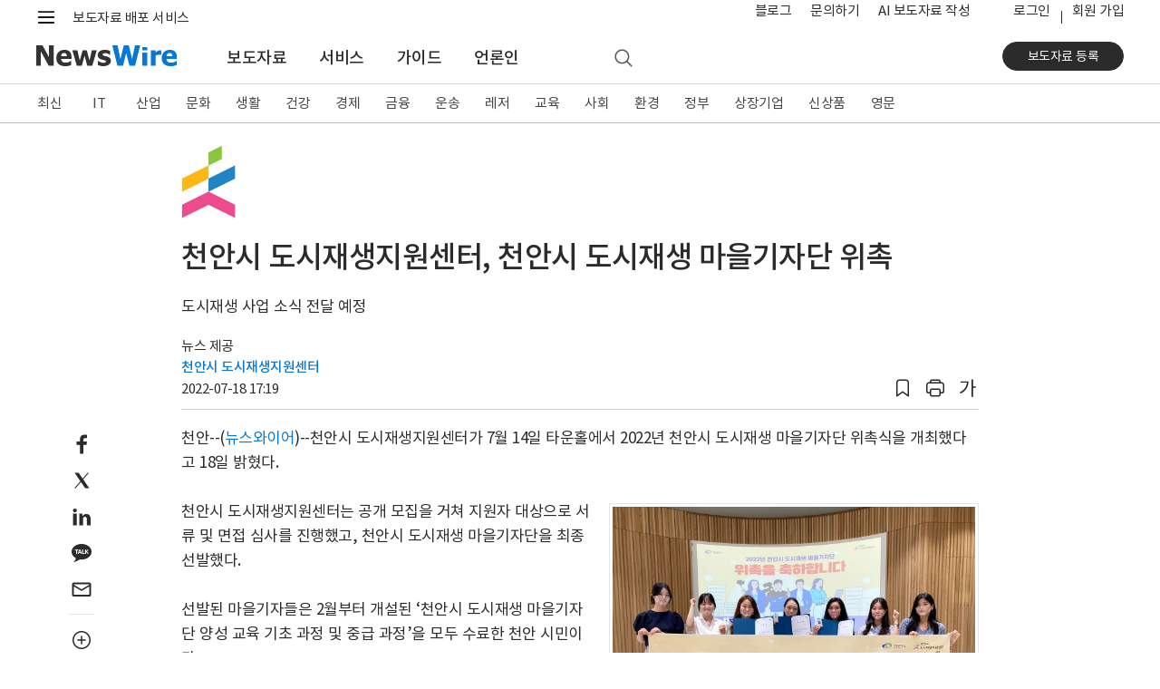

--- FILE ---
content_type: text/html; charset=UTF-8
request_url: https://www.newswire.co.kr/newsRead.php?no=948123
body_size: 15885
content:
<!DOCTYPE html>
<html lang="ko">
<head>
	<meta charset="utf-8">
	<meta http-equiv="X-UA-Compatible" content="IE=edge,chrome=1">
	<meta name="viewport" content="width=device-width, initial-scale=1, shrink-to-fit=no">
	<meta name="format-detection" content="telephone=no">
	<title>천안시 도시재생지원센터, 천안시 도시재생 마을기자단 위촉 - 뉴스와이어</title>	
	<meta name="description" content="천안시 도시재생지원센터가 7월 14일 타운홀에서 2022년 천안시 도시재생 마을기자단 위촉식을 개최했다고 18일 밝혔다. 천안시 도시재생지원센터는 공개 모집을 거쳐 지원자 대상으로 서류 및 면접 심사를 진행했고, 천안시 도시재생 마을기자단을 최종 선발했다. 선발된 마을">
	<meta name="news_keywords" content="부동산, 지방정부, 수상, 대전 충남, 천안시 도시재생지원센터">
	<meta name="google-site-verification" content="JJcWBDwmYW3CnsyzuPuJ0lbJRtw_u8UKjpub2aRA5h8">
	<meta name="naver-site-verification" content="65714980118490e65ee899c176bc4887008d7cb5" />
	<meta name="author" content="천안시 도시재생지원센터">
	<meta name="Publisher" content="코리아 뉴스와이어">
	<link rel="apple-touch-icon" sizes="57x57" href="https://static.newswire.co.kr/property/favicon/apple-icon-57x57.png"><link rel="apple-touch-icon" sizes="60x60" href="https://static.newswire.co.kr/property/favicon/apple-icon-60x60.png"><link rel="apple-touch-icon" sizes="72x72" href="https://static.newswire.co.kr/property/favicon/apple-icon-72x72.png"><link rel="apple-touch-icon" sizes="76x76" href="https://static.newswire.co.kr/property/favicon/apple-icon-76x76.png"><link rel="apple-touch-icon" sizes="114x114" href="https://static.newswire.co.kr/property/favicon/apple-icon-114x114.png"><link rel="apple-touch-icon" sizes="120x120" href="https://static.newswire.co.kr/property/favicon/apple-icon-120x120.png"><link rel="apple-touch-icon" sizes="144x144" href="https://static.newswire.co.kr/property/favicon/apple-icon-144x144.png"><link rel="apple-touch-icon" sizes="152x152" href="https://static.newswire.co.kr/property/favicon/apple-icon-152x152.png"><link rel="apple-touch-icon" sizes="180x180" href="https://static.newswire.co.kr/property/favicon/apple-icon-180x180.png"><link rel="icon" type="image/png" sizes="32x32" href="https://static.newswire.co.kr/property/favicon/favicon-32x32.png"><link rel="icon" type="image/png" sizes="96x96" href="https://static.newswire.co.kr/property/favicon/favicon-96x96.png"><link rel="icon" type="image/png" sizes="16x16" href="https://static.newswire.co.kr/property/favicon/favicon-16x16.png"><link rel="manifest" href="https://static.newswire.co.kr/property/favicon/manifest.json"><meta name="msapplication-TileColor" content="#ffffff"><meta name="msapplication-TileImage" content="https://static.newswire.co.kr/property/favicon/ms-icon-144x144.png"><meta name="theme-color" content="#ffffff">
	<link href="https://static.newswire.co.kr/property/css/bootstrap-custom.css?v=202612" rel="stylesheet">
	<link href="https://static.newswire.co.kr/property/css/icon.css?v=202612" rel="stylesheet">
	<link href="https://static.newswire.co.kr/property/css/common.css?v=202612" rel="stylesheet">
	<link href="https://static.newswire.co.kr/property/css/news.css?v=202612" rel="stylesheet">
	<link href="https://static.newswire.co.kr/property/css/sidebar.css?v=202612" rel="stylesheet">
	<link href="https://static.newswire.co.kr/property/lightgallery/css/lightgallery-bundle.min.css" rel="stylesheet">
	<script src="https://static.newswire.co.kr/property/js/jquery-1.12.2.min.js" type="text/javascript"></script>
	<script src="https://static.newswire.co.kr/property/bootstrap/js/bootstrap.bundle.min.js" type="text/javascript"></script>
	<script src="https://static.newswire.co.kr/property/js/underscore-min.js" type="text/javascript"></script>
	<script src="https://static.newswire.co.kr/property/js/masonry.pkgd.min.js" type="text/javascript"></script>
	<script type="text/javascript">let nwd = {"sHost":"https:\/\/www.newswire.co.kr","is_member":"0","m_flag":"","c_flag":"0","mtype":"0","is_mobile":"0","is_browser":"1","platforms":"Mac OS X","is_robot":"0","checkchid":0}</script>
	<script src="https://static.newswire.co.kr/property/js/common.js?v=202612" type="text/javascript"></script>
	<meta property="fb:admins" content="100004105428149">
	<meta property="og:url" content="https://www.newswire.co.kr/newsRead.php?no=948123">
	<meta property="og:title" content="천안시 도시재생지원센터, 천안시 도시재생 마을기자단 위촉 - 뉴스와이어">
	<meta property="og:type" content="article">
	<meta property="og:image" content="https://file.newswire.co.kr/data/datafile2/thumb_480/2022/07/2034388794_20220718165849_9265209392.jpg">
	<meta property="og:description" content="천안시 도시재생지원센터가 7월 14일 타운홀에서 2022년 천안시 도시재생 마을기자단 위촉식을 개최했다고 18일 밝혔다. 천안시 도시재생지원센터는 공개 모집을 거쳐 지원자 대상으로 서류 및 면접 심사를 진행했고, 천안시 도시재생 마을기자단을 최종 선발했다. 선발된 마을">
	<meta property="article:published_time" content="2022-07-18T17:19:51+09:00">
</head>
<body>
<a id="skippy" class="sr-only sr-only-focusable" href="#content">
	<div id="skipcontent" class="container"><span class="skiplink-text">Skip to main content</span></div>
</a>
<div id="wrap">
	<div class="hgnb">
				<header id="header" role="banner" class="header_news">
			<section id="tophm" class="header-renew-mobile d-lg-none">
				<div class="renew-mobile-top">
					<div class="nav-left">
						<ul class="nav-function">
							<li>
								<a href="javascript:void(0);" class="function-menu toggle pull-nw-canvas" data-canvas="left" rel="nofollow">
									<span class="icons8-menu">메뉴</span>
								</a>
							</li>
						</ul>
						<a class="logo" href="https://www.newswire.co.kr" rel="nofollow"><img src="https://static.newswire.co.kr/property/img/svg/nw-logo.svg" alt="뉴스와이어"></a>
					</div>
					<div class="nav-right">
						<ul class="nav-function narrow">
							<li>
								<a href="/login/login" class="function-menu" rel="nofollow">
									<span class="login-text">로그인</span>
								</a>
							</li>
							<li>
								<a href="javascript:void(0);" class="function-menu function-search ng-search" rel="nofollow">
									<span class="icons8-search">검색</span>
								</a>
							</li>
						</ul>
					</div>
				</div>
			</section>
			<div class="d-none d-lg-block fixed-top-trigger pclay">

				<section class="header-nav-second">
					<div class="container">
						<nav class="inner">
							<!--<a class="top-slogan" href="https://www.newswire.co.kr/?sd=45">보도자료 배포 서비스 · 뉴스와이어</a>//-->
							<div>
								<ul class="nav-function">
									<li>
										<a href="javascript:void(0);" class="hamburgermenu1 function-menu" rel="nofollow">
											<span class="icons8-menu">메뉴</span>
										</a>
									</li>
									<li>
										<a href="javascript:void(0);" class="function-search ng-search" rel="nofollow">
											<span class="icons8-search">검색</span>
										</a>
									</li>
								</ul>
								<div class="logo">
									<a class="variable-logo" href="/" rel="nofollow"><img src="https://static.newswire.co.kr/property/img/svg/nw-logo.svg" alt="뉴스와이어 로고"></a>
									<a class="top-slogan variable-menu" href="/?sd=11">보도자료 배포 서비스</a>
								</div>
							</div>
							<ul class="nav-util">
								<li class="top-search">
									<a href="javascript:void(0);" class="function-search ng-search">
										<span class="icons8-search">검색</span>
									</a>
								</li>
								<li class="variable-menu"><a href="https://blog.newswire.co.kr">블로그</a></li>
								<li class="variable-menu"><a href="/?xd=70">문의하기</a></li>
								<li class="variable-menu"><a href="/aiwrite">AI 보도자료 작성</a></li>
								<li class="ml-4 login"><a href="/login/login?url=https%3A%2F%2Fwww.newswire.co.kr%2FnewsRead.php%3Fno%3D948123" rel="nofollow">로그인</a></li><li class="join"><a href="https://www.newswire.co.kr/member_join" class="newswirememberjoin">회원 가입</a></li>
							</ul>
						</nav>
					</div>
				</section>
				<section id="mlay1" class="header-full-menu2"></section>
				<section class="header-nav-main">
					<div class="container">
						<nav class="inner">
							<div class="nav-left">
								<a class="logo pull-up" href="https://www.newswire.co.kr" rel="nofollow"><img src="https://static.newswire.co.kr/property/img/svg/nw-logo.svg" title="뉴스와이어 Logo" alt="뉴스와이어 Logo"></a>
								<ul class="nav-main-menu mlay11">
									<li><a href="https://www.newswire.co.kr/?md=A00" class="active">보도자료</a></li> <li><a href="https://www.newswire.co.kr/?sd=45" >서비스</a></li> <li><a href="https://www.newswire.co.kr/?ed=47" >가이드</a></li> <li><a href="https://www.newswire.co.kr/?nd=46" >언론인</a></li>
									<li>
										<a href="javascript:void(0);" class="function-search ng-search" rel="nofollow">
											<span class="icons8-search">검색</span>
										</a>
									</li>
								</ul>
							</div>
							<div class="nav-right">
								<div class="action">
									<a href="https://www.newswire.co.kr/member_join" class="btn btn-strong btn-sm btn-rounded btn-p-lg newswirememberjoin">보도자료 등록</a>
								</div>
							</div>
						</nav>
					</div>
				</section>
			</div>
		</header>

		<div id="header_sed" class="d-none d-lg-block">
			<section class="header-nav-news2">
				<div class="inner fixedlay">
					<div class="news-nav-wrap ">
						<div class="container">
							<ul class="nav"><li><a href="https://www.newswire.co.kr/?md=A00" data-id="A00">최신</a></li><li><a href="https://www.newswire.co.kr/?md=A01&amp;cat=600" data-id="600" class="en-texts">IT</a></li><li><a href="https://www.newswire.co.kr/?md=A01&amp;cat=400" data-id="400">산업</a></li><li><a href="https://www.newswire.co.kr/?md=A01&amp;cat=1200" data-id="1200">문화</a></li><li><a href="https://www.newswire.co.kr/?md=A01&amp;cat=900" data-id="900">생활</a></li><li><a href="https://www.newswire.co.kr/?md=A01&amp;cat=1000" data-id="1000">건강</a></li><li><a href="https://www.newswire.co.kr/?md=A01&amp;cat=100" data-id="100">경제</a></li><li><a href="https://www.newswire.co.kr/?md=A01&amp;cat=200" data-id="200">금융</a></li><li><a href="https://www.newswire.co.kr/?md=A01&amp;cat=1800" data-id="1800">운송</a></li><li><a href="https://www.newswire.co.kr/?md=A01&amp;cat=1300" data-id="1300">레저</a></li><li><a href="https://www.newswire.co.kr/?md=A01&amp;cat=1100" data-id="1100">교육</a></li><li><a href="https://www.newswire.co.kr/?md=A01&amp;cat=1900" data-id="1900">사회</a></li><li><a href="https://www.newswire.co.kr/?md=A01&amp;cat=1500" data-id="1500">환경</a></li><li><a href="https://www.newswire.co.kr/?md=A01&amp;cat=1400" data-id="1400">정부</a></li><li><a href="https://www.newswire.co.kr/?md=A09" data-id="A09">상장기업</a></li><li><a href="https://www.newswire.co.kr/?md=A02&amp;cat=101" data-id="101">신상품</a></li><li><a href="https://www.newswire.co.kr/?md=A06" data-id="A06">영문</a></li>
							</ul>
						</div>
					</div>
					<section class="header-full-menu">
						<div class="container">
							<div class="inner">
								<button type="button" class="close hidden" data-dismiss="modal" aria-label="Close"><i class="icons ico-popup-close"></i></button>
								<div class="full-menu-gnb">
									<div class="inner d-flex justify-content-start navwrap hidden" role="tabpanel" id="navwrap-600">
										<ul class="depth-col border-right-0">
											<li class="depth-wrap">
												<div class="depth-title">
													<a class="depth-link" href="/?md=A01&cat=600">IT 전체</a>
												</div>
												<ul class="depth2-wrap">
													<li><a href="/?md=A01&cat=600&cat1=602" class="depth2-link" rel="nofollow">가전</a></li>
													<li><a href="/?md=A01&cat=600&cat1=621" class="depth2-link" rel="nofollow">게임</a></li>
													<li><a href="/?md=A01&cat=600&cat1=610" class="depth2-link" rel="nofollow">과학</a></li>
													<li><a href="/?md=A01&cat=600&cat1=604" class="depth2-link" rel="nofollow">네트워킹</a></li>
													<li><a href="/?md=A01&cat=600&cat1=617" class="depth2-link" rel="nofollow">데이터 분석</a></li>
													<li><a href="/?md=A01&cat=600&cat1=620" class="depth2-link" rel="nofollow">드론</a></li>
													<li><a href="/?md=A01&cat=600&cat1=619" class="depth2-link" rel="nofollow">로봇</a></li>
													<li><a href="/?md=A01&cat=600&cat1=618" class="depth2-link" rel="nofollow">메타버스</a></li>
													<li><a href="/?md=A01&cat=600&cat1=612" class="depth2-link" rel="nofollow">모바일 기기</a></li>
													<li><a href="/?md=A01&cat=600&cat1=614" class="depth2-link" rel="nofollow">모바일 앱</a></li>
													<li><a href="/?md=A01&cat=600&cat1=607" class="depth2-link" rel="nofollow">반도체</a></li>
													<li><a href="/?md=A01&cat=600&cat1=609" class="depth2-link" rel="nofollow">보안</a></li>
													<li><a href="/?md=A01&cat=600&cat1=616" class="depth2-link" rel="nofollow">블록체인</a></li>
													<li><a href="/?md=A01&cat=600&cat1=606" class="depth2-link" rel="nofollow">소프트웨어</a></li>
													<li><a href="/?md=A01&cat=600&cat1=611" class="depth2-link" rel="nofollow">양자와 나노기술</a></li>
													<li><a href="/?md=A01&cat=600&cat1=615" class="depth2-link" rel="nofollow">인공지능</a></li>
												</ul>
											</li>
										</ul>
										<ul class="depth-col">
											<li class="depth-wrap">
												<div class="depth-title">
													<a class="depth-link invisible" href="/?md=A01&cat=600">IT 전체</a>
												</div>
												<ul class="depth2-wrap">
													<li><a href="/?md=A01&cat=600&cat1=613" class="depth2-link" rel="nofollow">인터넷</a></li>
													<li><a href="/?md=A01&cat=600&cat1=601" class="depth2-link" rel="nofollow">전자부품</a></li>
													<li><a href="/?md=A01&cat=600&cat1=605" class="depth2-link" rel="nofollow">주변기기</a></li>
													<li><a href="/?md=A01&cat=600&cat1=603" class="depth2-link" rel="nofollow">컴퓨터</a></li>
													<li><a href="/?md=A01&cat=600&cat1=608" class="depth2-link" rel="nofollow">통신</a></li>
												</ul>
											</li>
										</ul>
										<ul class="depth-col">
											<li class="depth-wrap">
												<div class="depth-title">
													<a class="depth-link" href="/?md=A11&cat=600">관련 토픽</a>
												</div>
												<ul class="depth2-wrap">
													<li><a href="/?md=A11&no=256" class="depth2-link" rel="nofollow">5세대 이동통신</a></li>
													<li><a href="/?md=A11&no=537" class="depth2-link" rel="nofollow">NFT</a></li>
													<li><a href="/?md=A11&no=584" class="depth2-link" rel="nofollow">SaaS</a></li>
													<li><a href="/?md=A11&no=287" class="depth2-link" rel="nofollow">바이오테크</a></li>
													<li><a href="/?md=A11&no=183" class="depth2-link" rel="nofollow">사물 인터넷</a></li>
													<li><a href="/?md=A11&no=561" class="depth2-link" rel="nofollow">생성형 AI</a></li>
													<li><a href="/?md=A11&no=56" class="depth2-link" rel="nofollow">스마트폰</a></li>
													<li><a href="/?md=A11&no=205" class="depth2-link" rel="nofollow">스마트홈</a></li>
													<li><a href="/?md=A11&no=103" class="depth2-link" rel="nofollow">스타트업</a></li>
													<li><a href="/?md=A11&no=203" class="depth2-link" rel="nofollow">인공지능</a></li>
													<li><a href="/?md=A11&no=199" class="depth2-link" rel="nofollow">클라우드 서비스</a></li>
													<li><a href="/?md=A11&no=204" class="depth2-link" rel="nofollow">확장 현실</a></li>
												</ul>
											</li>
										</ul>
									</div>
									<div class="inner d-flex justify-content-start navwrap hidden" role="tabpanel" id="navwrap-400">
										<ul class="depth-col border-right-0">
											<li class="depth-wrap">
												<div class="depth-title">
													<a class="depth-link" href="/?md=A01&cat=400">산업 전체</a>
												</div>
												<ul class="depth2-wrap">
													<li><a href="/?md=A01&cat=400&cat1=416" class="depth2-link" rel="nofollow">건설과 건축</a></li>
													<li><a href="/?md=A01&cat=400&cat1=403" class="depth2-link" rel="nofollow">금속</a></li>
													<li><a href="/?md=A01&cat=400&cat1=405" class="depth2-link" rel="nofollow">기계</a></li>
													<li><a href="/?md=A01&cat=400&cat1=413" class="depth2-link" rel="nofollow">농업</a></li>
													<li><a href="/?md=A01&cat=400&cat1=418" class="depth2-link" rel="nofollow">방위산업</a></li>
													<li><a href="/?md=A01&cat=400&cat1=417" class="depth2-link" rel="nofollow">부동산</a></li>
													<li><a href="/?md=A01&cat=400&cat1=410" class="depth2-link" rel="nofollow">석유 가스</a></li>
													<li><a href="/?md=A01&cat=400&cat1=414" class="depth2-link" rel="nofollow">수산 해양</a></li>
													<li><a href="/?md=A01&cat=400&cat1=411" class="depth2-link" rel="nofollow">신재생에너지</a></li>
													<li><a href="/?md=A01&cat=400&cat1=415" class="depth2-link" rel="nofollow">임업</a></li>
													<li><a href="/?md=A01&cat=400&cat1=406" class="depth2-link" rel="nofollow">전기설비</a></li>
													<li><a href="/?md=A01&cat=400&cat1=412" class="depth2-link" rel="nofollow">전력</a></li>
													<li><a href="/?md=A01&cat=400&cat1=408" class="depth2-link" rel="nofollow">제조설비</a></li>
													<li><a href="/?md=A01&cat=400&cat1=402" class="depth2-link" rel="nofollow">제지 포장</a></li>
													<li><a href="/?md=A01&cat=400&cat1=404" class="depth2-link" rel="nofollow">조선</a></li>
													<li><a href="/?md=A01&cat=400&cat1=409" class="depth2-link" rel="nofollow">직물</a></li>
												</ul>
											</li>
										</ul>
										<ul class="depth-col">
											<li class="depth-wrap">
												<div class="depth-title">
													<a class="depth-link invisible" href="/?md=A01&cat=400">산업 전체</a>
												</div>
												<ul class="depth2-wrap">
													<li><a href="/?md=A01&cat=400&cat1=407" class="depth2-link" rel="nofollow">항공우주</a></li>
													<li><a href="/?md=A01&cat=400&cat1=401" class="depth2-link" rel="nofollow">화학</a></li>
												</ul>
											</li>
										</ul>
										<ul class="depth-col">
											<li class="depth-wrap">
												<div class="depth-title">
													<a class="depth-link" href="/?md=A11&cat=400">관련 토픽</a>
												</div>
												<ul class="depth2-wrap">
													<li><a href="/?md=A11&no=574" class="depth2-link" rel="nofollow">공급망</a></li>
													<li><a href="/?md=A11&no=559" class="depth2-link" rel="nofollow">배터리</a></li>
													<li><a href="/?md=A11&no=546" class="depth2-link" rel="nofollow">수소 에너지</a></li>
													<li><a href="/?md=A11&no=558" class="depth2-link" rel="nofollow">스마트 팩토리</a></li>
													<li><a href="/?md=A11&no=386" class="depth2-link" rel="nofollow">원자력</a></li>
													<li><a href="/?md=A11&no=407" class="depth2-link" rel="nofollow">태양광</a></li>
												</ul>
											</li>
										</ul>
									</div>
									<div class="inner d-flex justify-content-start navwrap hidden" role="tabpanel" id="navwrap-1200">
										<ul class="depth-col">
											<li class="depth-wrap">
												<div class="depth-title">
													<a class="depth-link" href="/?md=A01&cat=1200">문화 전체</a>
												</div>
												<ul class="depth2-wrap">
													<li><a href="/?md=A01&cat=1200&cat1=1201" class="depth2-link" rel="nofollow">공연 예술</a></li>
													<li><a href="/?md=A01&cat=1200&cat1=1203" class="depth2-link" rel="nofollow">디자인</a></li>
													<li><a href="/?md=A01&cat=1200&cat1=1211" class="depth2-link" rel="nofollow">문화유산</a></li>
													<li><a href="/?md=A01&cat=1200&cat1=1202" class="depth2-link" rel="nofollow">미술</a></li>
													<li><a href="/?md=A01&cat=1200&cat1=1213" class="depth2-link" rel="nofollow">방송</a></li>
													<li><a href="/?md=A01&cat=1200&cat1=1215" class="depth2-link" rel="nofollow">소셜 미디어</a></li>
													<li><a href="/?md=A01&cat=1200&cat1=1212" class="depth2-link" rel="nofollow">스트리밍 미디어</a></li>
													<li><a href="/?md=A01&cat=1200&cat1=1214" class="depth2-link" rel="nofollow">신문 잡지</a></li>
													<li><a href="/?md=A01&cat=1200&cat1=1204" class="depth2-link" rel="nofollow">애니메이션</a></li>
													<li><a href="/?md=A01&cat=1200&cat1=1207" class="depth2-link" rel="nofollow">연예인</a></li>
													<li><a href="/?md=A01&cat=1200&cat1=1206" class="depth2-link" rel="nofollow">영화</a></li>
													<li><a href="/?md=A01&cat=1200&cat1=1205" class="depth2-link" rel="nofollow">음악</a></li>
													<li><a href="/?md=A01&cat=1200&cat1=1209" class="depth2-link" rel="nofollow">종교</a></li>
													<li><a href="/?md=A01&cat=1200&cat1=1208" class="depth2-link" rel="nofollow">출판</a></li>
													<li><a href="/?md=A01&cat=1200&cat1=1210" class="depth2-link" rel="nofollow">학술</a></li>
												</ul>
											</li>
										</ul>
										<ul class="depth-col">
											<li class="depth-wrap">
												<div class="depth-title">
													<a class="depth-link" href="/?md=A11&cat=1200">관련 토픽</a>
												</div>
												<ul class="depth2-wrap">
													<li><a href="/?md=A11&no=347" class="depth2-link" rel="nofollow">무용</a></li>
													<li><a href="/?md=A11&no=348" class="depth2-link" rel="nofollow">문학</a></li>
													<li><a href="/?md=A11&no=349" class="depth2-link" rel="nofollow">뮤지컬</a></li>
													<li><a href="/?md=A11&no=353" class="depth2-link" rel="nofollow">박물관</a></li>
													<li><a href="/?md=A11&no=381" class="depth2-link" rel="nofollow">연극</a></li>
													<li><a href="/?md=A11&no=472" class="depth2-link" rel="nofollow">오페라</a></li>
													<li><a href="/?md=A11&no=387" class="depth2-link" rel="nofollow">웹툰</a></li>
													<li><a href="/?md=A11&no=532" class="depth2-link" rel="nofollow">인플루언서</a></li>
													<li><a href="/?md=A11&no=563" class="depth2-link" rel="nofollow">콘서트</a></li>
													<li><a href="/?md=A11&no=110" class="depth2-link" rel="nofollow">한류</a></li>
												</ul>
											</li>
										</ul>
									</div>
									<div class="inner d-flex justify-content-start navwrap hidden" role="tabpanel" id="navwrap-900">
										<ul class="depth-col">
											<li class="depth-wrap">
												<div class="depth-title">
													<a class="depth-link" href="/?md=A01&cat=900">생활 전체</a>
												</div>
												<ul class="depth2-wrap">
													<li><a href="/?md=A01&cat=900&cat1=905" class="depth2-link" rel="nofollow">가구</a></li>
													<li><a href="/?md=A01&cat=900&cat1=906" class="depth2-link" rel="nofollow">결혼</a></li>
													<li><a href="/?md=A01&cat=900&cat1=901" class="depth2-link" rel="nofollow">미용</a></li>
													<li><a href="/?md=A01&cat=900&cat1=908" class="depth2-link" rel="nofollow">반려동물</a></li>
													<li><a href="/?md=A01&cat=900&cat1=910" class="depth2-link" rel="nofollow">보석류</a></li>
													<li><a href="/?md=A01&cat=900&cat1=902" class="depth2-link" rel="nofollow">생활용품</a></li>
													<li><a href="/?md=A01&cat=900&cat1=914" class="depth2-link" rel="nofollow">소매</a></li>
													<li><a href="/?md=A01&cat=900&cat1=913" class="depth2-link" rel="nofollow">슈퍼마켓</a></li>
													<li><a href="/?md=A01&cat=900&cat1=916" class="depth2-link" rel="nofollow">식품 음료</a></li>
													<li><a href="/?md=A01&cat=900&cat1=915" class="depth2-link" rel="nofollow">온라인 쇼핑</a></li>
													<li><a href="/?md=A01&cat=900&cat1=912" class="depth2-link" rel="nofollow">음식점</a></li>
													<li><a href="/?md=A01&cat=900&cat1=903" class="depth2-link" rel="nofollow">의류와 잡화</a></li>
													<li><a href="/?md=A01&cat=900&cat1=909" class="depth2-link" rel="nofollow">장난감</a></li>
													<li><a href="/?md=A01&cat=900&cat1=911" class="depth2-link" rel="nofollow">주류</a></li>
													<li><a href="/?md=A01&cat=900&cat1=907" class="depth2-link" rel="nofollow">출산 육아</a></li>
													<li><a href="/?md=A01&cat=900&cat1=904" class="depth2-link" rel="nofollow">화장품</a></li>
												</ul>
											</li>
										</ul>
										<ul class="depth-col">
											<li class="depth-wrap">
												<div class="depth-title">
													<a class="depth-link" href="/?md=A11&cat=900">관련 토픽</a>
												</div>
												<ul class="depth2-wrap">
													<li><a href="/?md=A11&no=480" class="depth2-link" rel="nofollow">간편식</a></li>
													<li><a href="/?md=A11&no=295" class="depth2-link" rel="nofollow">명상</a></li>
													<li><a href="/?md=A11&no=237" class="depth2-link" rel="nofollow">뷰티</a></li>
													<li><a href="/?md=A11&no=372" class="depth2-link" rel="nofollow">쇼핑</a></li>
													<li><a href="/?md=A11&no=259" class="depth2-link" rel="nofollow">신제품 출시</a></li>
													<li><a href="/?md=A11&no=509" class="depth2-link" rel="nofollow">요리</a></li>
													<li><a href="/?md=A11&no=249" class="depth2-link" rel="nofollow">유기농</a></li>
													<li><a href="/?md=A11&no=491" class="depth2-link" rel="nofollow">중고 거래</a></li>
													<li><a href="/?md=A11&no=529" class="depth2-link" rel="nofollow">채식</a></li>
													<li><a href="/?md=A11&no=273" class="depth2-link" rel="nofollow">프로모션</a></li>
												</ul>
											</li>
										</ul>
									</div>
									<div class="inner d-flex justify-content-start navwrap hidden" role="tabpanel" id="navwrap-1000">
										<ul class="depth-col">
											<li class="depth-wrap">
												<div class="depth-title">
													<a class="depth-link" href="/?md=A01&cat=1000">건강 전체</a>
												</div>
												<ul class="depth2-wrap">
													<li><a href="/?md=A01&cat=1000&cat1=1011" class="depth2-link" rel="nofollow">감염 관리</a></li>
													<li><a href="/?md=A01&cat=1000&cat1=1004" class="depth2-link" rel="nofollow">건강기능식품</a></li>
													<li><a href="/?md=A01&cat=1000&cat1=1003" class="depth2-link" rel="nofollow">생명공학</a></li>
													<li><a href="/?md=A01&cat=1000&cat1=1008" class="depth2-link" rel="nofollow">의료 기술</a></li>
													<li><a href="/?md=A01&cat=1000&cat1=1006" class="depth2-link" rel="nofollow">의료기기</a></li>
													<li><a href="/?md=A01&cat=1000&cat1=1007" class="depth2-link" rel="nofollow">의료와 병원</a></li>
													<li><a href="/?md=A01&cat=1000&cat1=1002" class="depth2-link" rel="nofollow">의학</a></li>
													<li><a href="/?md=A01&cat=1000&cat1=1012" class="depth2-link" rel="nofollow">임상시험</a></li>
													<li><a href="/?md=A01&cat=1000&cat1=1005" class="depth2-link" rel="nofollow">정신건강</a></li>
													<li><a href="/?md=A01&cat=1000&cat1=1001" class="depth2-link" rel="nofollow">제약</a></li>
													<li><a href="/?md=A01&cat=1000&cat1=1010" class="depth2-link" rel="nofollow">종양</a></li>
													<li><a href="/?md=A01&cat=1000&cat1=1009" class="depth2-link" rel="nofollow">치과</a></li>
												</ul>
											</li>
										</ul>
										<ul class="depth-col">
											<li class="depth-wrap">
												<div class="depth-title">
													<a class="depth-link" href="/?md=A11&cat=1000">관련 토픽</a>
												</div>
												<ul class="depth2-wrap">
													<li><a href="/?md=A11&no=291" class="depth2-link" rel="nofollow">면역</a></li>
													<li><a href="/?md=A11&no=287" class="depth2-link" rel="nofollow">바이오테크</a></li>
													<li><a href="/?md=A11&no=573" class="depth2-link" rel="nofollow">식품의약품안전처(FDA)</a></li>
													<li><a href="/?md=A11&no=290" class="depth2-link" rel="nofollow">유전자</a></li>
													<li><a href="/?md=A11&no=567" class="depth2-link" rel="nofollow">줄기세포</a></li>
													<li><a href="/?md=A11&no=469" class="depth2-link" rel="nofollow">중독</a></li>
													<li><a href="/?md=A11&no=457" class="depth2-link" rel="nofollow">코로나바이러스</a></li>
												</ul>
											</li>
										</ul>
									</div>
									<div class="inner d-flex justify-content-start navwrap hidden" role="tabpanel" id="navwrap-100">
										<ul class="depth-col">
											<li class="depth-wrap">
												<div class="depth-title">
													<a class="depth-link" href="/?md=A01&cat=100">경제 전체</a>
												</div>
												<ul class="depth2-wrap">
													<li><a href="/?md=A01&cat=100&cat1=101" class="depth2-link" rel="nofollow">경제 동향</a></li>
													<li><a href="/?md=A01&cat=100&cat1=112" class="depth2-link" rel="nofollow">광고와 마케팅</a></li>
													<li><a href="/?md=A01&cat=100&cat1=107" class="depth2-link" rel="nofollow">기업 경영</a></li>
													<li><a href="/?md=A01&cat=100&cat1=104" class="depth2-link" rel="nofollow">노동</a></li>
													<li><a href="/?md=A01&cat=100&cat1=102" class="depth2-link" rel="nofollow">무역과 박람회</a></li>
													<li><a href="/?md=A01&cat=100&cat1=109" class="depth2-link" rel="nofollow">아웃소싱</a></li>
													<li><a href="/?md=A01&cat=100&cat1=103" class="depth2-link" rel="nofollow">인재와 고용</a></li>
													<li><a href="/?md=A01&cat=100&cat1=108" class="depth2-link" rel="nofollow">중소기업</a></li>
													<li><a href="/?md=A01&cat=100&cat1=111" class="depth2-link" rel="nofollow">창업</a></li>
													<li><a href="/?md=A01&cat=100&cat1=105" class="depth2-link" rel="nofollow">컨설팅</a></li>
													<li><a href="/?md=A01&cat=100&cat1=113" class="depth2-link" rel="nofollow">프랜차이즈</a></li>
													<li><a href="/?md=A01&cat=100&cat1=110" class="depth2-link" rel="nofollow">환경 사회 지배구조</a></li>
													<li><a href="/?md=A01&cat=100&cat1=106" class="depth2-link" rel="nofollow">회계 세무</a></li>
												</ul>
											</li>
										</ul>
										<ul class="depth-col">
											<li class="depth-wrap">
												<div class="depth-title">
													<a class="depth-link" href="/?md=A11&cat=100">관련 토픽</a>
												</div>
												<ul class="depth2-wrap">
													<li><a href="/?md=A11&no=341" class="depth2-link" rel="nofollow">마케팅</a></li>
													<li><a href="/?md=A11&no=371" class="depth2-link" rel="nofollow">소상공인</a></li>
													<li><a href="/?md=A11&no=103" class="depth2-link" rel="nofollow">스타트업</a></li>
													<li><a href="/?md=A11&no=505" class="depth2-link" rel="nofollow">일자리</a></li>
													<li><a href="/?md=A11&no=576" class="depth2-link" rel="nofollow">합작</a></li>
												</ul>
											</li>
										</ul>
									</div>
									<div class="inner d-flex justify-content-start navwrap hidden" role="tabpanel" id="navwrap-200">
										<ul class="depth-col">
											<li class="depth-wrap">
												<div class="depth-title">
													<a class="depth-link" href="/?md=A01&cat=200">금융 전체</a>
												</div>
												<ul class="depth2-wrap">
													<li><a href="/?md=A01&cat=200&cat1=204" class="depth2-link" rel="nofollow">보험</a></li>
													<li><a href="/?md=A01&cat=200&cat1=208" class="depth2-link" rel="nofollow">암호화폐</a></li>
													<li><a href="/?md=A01&cat=200&cat1=201" class="depth2-link" rel="nofollow">은행과 금융</a></li>
													<li><a href="/?md=A01&cat=200&cat1=206" class="depth2-link" rel="nofollow">자산관리</a></li>
													<li><a href="/?md=A01&cat=200&cat1=203" class="depth2-link" rel="nofollow">증권</a></li>
													<li><a href="/?md=A01&cat=200&cat1=202" class="depth2-link" rel="nofollow">카드</a></li>
													<li><a href="/?md=A01&cat=200&cat1=205" class="depth2-link" rel="nofollow">펀드</a></li>
													<li><a href="/?md=A01&cat=200&cat1=207" class="depth2-link" rel="nofollow">핀테크</a></li>
												</ul>
											</li>
										</ul>
										<ul class="depth-col">
											<li class="depth-wrap">
												<div class="depth-title">
													<a class="depth-link" href="/?md=A11&cat=200">관련 토픽</a>
												</div>
												<ul class="depth2-wrap">
													<li><a href="/?md=A11&no=285" class="depth2-link" rel="nofollow">결제 서비스</a></li>
													<li><a href="/?md=A11&no=583" class="depth2-link" rel="nofollow">나스닥</a></li>
													<li><a href="/?md=A11&no=575" class="depth2-link" rel="nofollow">배당</a></li>
													<li><a href="/?md=A11&no=360" class="depth2-link" rel="nofollow">비트코인</a></li>
													<li><a href="/?md=A11&no=15" class="depth2-link" rel="nofollow">코스닥</a></li>
													<li><a href="/?md=A11&no=582" class="depth2-link" rel="nofollow">코스피</a></li>
													<li><a href="/?md=A11&no=202" class="depth2-link" rel="nofollow">크라우드 펀딩</a></li>
													<li><a href="/?md=A11&no=320" class="depth2-link" rel="nofollow">투자 유치</a></li>
												</ul>
											</li>
										</ul>
									</div>
									<div class="inner d-flex justify-content-start navwrap hidden" role="tabpanel" id="navwrap-1800">
										<ul class="depth-col">
											<li class="depth-wrap">
												<div class="depth-title">
													<a class="depth-link" href="/?md=A01&cat=1800">운송 전체</a>
												</div>
												<ul class="depth2-wrap">
													<li><a href="/?md=A01&cat=1800&cat1=1801" class="depth2-link" rel="nofollow">교통</a></li>
													<li><a href="/?md=A01&cat=1800&cat1=1802" class="depth2-link" rel="nofollow">물류</a></li>
													<li><a href="/?md=A01&cat=1800&cat1=1803" class="depth2-link" rel="nofollow">철도</a></li>
													<li><a href="/?md=A01&cat=1800&cat1=1804" class="depth2-link" rel="nofollow">항공사</a></li>
													<li><a href="/?md=A01&cat=1800&cat1=1805" class="depth2-link" rel="nofollow">해운</a></li>
													<li><a href="/?md=A01&cat=1800&cat1=1806" class="depth2-link" rel="nofollow">자동차</a></li>
													<li><a href="/?md=A01&cat=1800&cat1=1807" class="depth2-link" rel="nofollow">자율주행</a></li>
												</ul>
											</li>
										</ul>
										<ul class="depth-col">
											<li class="depth-wrap">
												<div class="depth-title">
													<a class="depth-link" href="/?md=A11&cat=1800">관련 토픽</a>
												</div>
												<ul class="depth2-wrap">
													<li><a href="/?md=A11&no=453" class="depth2-link" rel="nofollow">모빌리티</a></li>
													<li><a href="/?md=A11&no=143" class="depth2-link" rel="nofollow">모터쇼</a></li>
													<li><a href="/?md=A11&no=206" class="depth2-link" rel="nofollow">스마트카</a></li>
													<li><a href="/?md=A11&no=400" class="depth2-link" rel="nofollow">전기차</a></li>
													<li><a href="/?md=A11&no=294" class="depth2-link" rel="nofollow">카셰어링</a></li>
												</ul>
											</li>
										</ul>
									</div>
									<div class="inner d-flex justify-content-start navwrap hidden" role="tabpanel" id="navwrap-1300">
										<ul class="depth-col">
											<li class="depth-wrap">
												<div class="depth-title">
													<a class="depth-link" href="/?md=A01&cat=1300">레저 전체</a>
												</div>
												<ul class="depth2-wrap">
													<li><a href="/?md=A01&cat=1300&cat1=1306" class="depth2-link" rel="nofollow">관광명소</a></li>
													<li><a href="/?md=A01&cat=1300&cat1=1307" class="depth2-link" rel="nofollow">스포츠</a></li>
													<li><a href="/?md=A01&cat=1300&cat1=1304" class="depth2-link" rel="nofollow">야외 레저</a></li>
													<li><a href="/?md=A01&cat=1300&cat1=1301" class="depth2-link" rel="nofollow">여행</a></li>
													<li><a href="/?md=A01&cat=1300&cat1=1302" class="depth2-link" rel="nofollow">축제</a></li>
													<li><a href="/?md=A01&cat=1300&cat1=1305" class="depth2-link" rel="nofollow">호텔 숙박</a></li>
												</ul>
											</li>
										</ul>
										<ul class="depth-col">
											<li class="depth-wrap">
												<div class="depth-title">
													<a class="depth-link" href="/?md=A11&cat=1300">관련 토픽</a>
												</div>
												<ul class="depth2-wrap">
													<li><a href="/?md=A11&no=511" class="depth2-link" rel="nofollow">골프</a></li>
													<li><a href="/?md=A11&no=310" class="depth2-link" rel="nofollow">등산</a></li>
													<li><a href="/?md=A11&no=313" class="depth2-link" rel="nofollow">카지노</a></li>
													<li><a href="/?md=A11&no=170" class="depth2-link" rel="nofollow">캠핑</a></li>
													<li><a href="/?md=A11&no=311" class="depth2-link" rel="nofollow">크루즈</a></li>
													<li><a href="/?md=A11&no=408" class="depth2-link" rel="nofollow">해외여행</a></li>
													<li><a href="/?md=A11&no=198" class="depth2-link" rel="nofollow">휴가</a></li>
													<li><a href="/?md=A11&no=154" class="depth2-link" rel="nofollow">힐링</a></li>
												</ul>
											</li>
										</ul>
									</div>
									<div class="inner d-flex justify-content-start navwrap hidden" role="tabpanel" id="navwrap-1100">
										<ul class="depth-col">
											<li class="depth-wrap">
												<div class="depth-title">
													<a class="depth-link" href="/?md=A01&cat=1100">교육 전체</a>
												</div>
												<ul class="depth2-wrap">
													<li><a href="/?md=A01&cat=1100&cat1=1101" class="depth2-link" rel="nofollow">교육 일반</a></li>
													<li><a href="/?md=A01&cat=1100&cat1=1102" class="depth2-link" rel="nofollow">대학교</a></li>
													<li><a href="/?md=A01&cat=1100&cat1=1106" class="depth2-link" rel="nofollow">온라인 교육</a></li>
													<li><a href="/?md=A01&cat=1100&cat1=1108" class="depth2-link" rel="nofollow">유아교육</a></li>
													<li><a href="/?md=A01&cat=1100&cat1=1103" class="depth2-link" rel="nofollow">중등교육</a></li>
													<li><a href="/?md=A01&cat=1100&cat1=1107" class="depth2-link" rel="nofollow">직업교육</a></li>
													<li><a href="/?md=A01&cat=1100&cat1=1104" class="depth2-link" rel="nofollow">초등교육</a></li>
													<li><a href="/?md=A01&cat=1100&cat1=1105" class="depth2-link" rel="nofollow">학원</a></li>
												</ul>
											</li>
										</ul>
										<ul class="depth-col">
											<li class="depth-wrap">
												<div class="depth-title">
													<a class="depth-link" href="/?md=A11&cat=1100">관련 토픽</a>
												</div>
												<ul class="depth2-wrap">
													<li><a href="/?md=A11&no=173" class="depth2-link" rel="nofollow">대학입시</a></li>
													<li><a href="/?md=A11&no=569" class="depth2-link" rel="nofollow">영어 교육</a></li>
													<li><a href="/?md=A11&no=153" class="depth2-link" rel="nofollow">졸업·입학</a></li>
													<li><a href="/?md=A11&no=477" class="depth2-link" rel="nofollow">진로교육</a></li>
													<li><a href="/?md=A11&no=462" class="depth2-link" rel="nofollow">청소년</a></li>
													<li><a href="/?md=A11&no=272" class="depth2-link" rel="nofollow">학교</a></li>
												</ul>
											</li>
										</ul>
									</div>
									<div class="inner d-flex justify-content-start navwrap hidden" role="tabpanel" id="navwrap-1900">
										<ul class="depth-col">
											<li class="depth-wrap">
												<div class="depth-title">
													<a class="depth-link" href="/?md=A01&cat=1900">사회 전체</a>
												</div>
												<ul class="depth2-wrap">
													<li><a href="/?md=A01&cat=1900&cat1=1908" class="depth2-link" rel="nofollow">공공 안전</a></li>
													<li><a href="/?md=A01&cat=1900&cat1=1901" class="depth2-link" rel="nofollow">노인</a></li>
													<li><a href="/?md=A01&cat=1900&cat1=1902" class="depth2-link" rel="nofollow">법률</a></li>
													<li><a href="/?md=A01&cat=1900&cat1=1903" class="depth2-link" rel="nofollow">사회복지</a></li>
													<li><a href="/?md=A01&cat=1900&cat1=1904" class="depth2-link" rel="nofollow">여성</a></li>
													<li><a href="/?md=A01&cat=1900&cat1=1905" class="depth2-link" rel="nofollow">외국인</a></li>
													<li><a href="/?md=A01&cat=1900&cat1=1906" class="depth2-link" rel="nofollow">자선사업</a></li>
													<li><a href="/?md=A01&cat=1900&cat1=1907" class="depth2-link" rel="nofollow">장애인</a></li>
												</ul>
											</li>
										</ul>
										<ul class="depth-col">
											<li class="depth-wrap">
												<div class="depth-title">
													<a class="depth-link" href="/?md=A11&cat=1900">관련 토픽</a>
												</div>
												<ul class="depth2-wrap">
													<li><a href="/?md=A11&no=258" class="depth2-link" rel="nofollow">1인가구</a></li>
													<li><a href="/?md=A11&no=540" class="depth2-link" rel="nofollow">MZ세대</a></li>
													<li><a href="/?md=A11&no=345" class="depth2-link" rel="nofollow">로펌</a></li>
													<li><a href="/?md=A11&no=481" class="depth2-link" rel="nofollow">비대면</a></li>
													<li><a href="/?md=A11&no=499" class="depth2-link" rel="nofollow">사회적 기업</a></li>
													<li><a href="/?md=A11&no=534" class="depth2-link" rel="nofollow">재택근무</a></li>
												</ul>
											</li>
										</ul>
									</div>
									<div class="inner d-flex justify-content-start navwrap hidden" role="tabpanel" id="navwrap-1500">
										<ul class="depth-col">
											<li class="depth-wrap">
												<div class="depth-title">
													<a class="depth-link" href="/?md=A01&cat=1500">환경 전체</a>
												</div>
												<ul class="depth2-wrap">
													<li><a href="/?md=A01&cat=1500&cat1=1506" class="depth2-link" rel="nofollow">기후변화와 탈탄소</a></li>
													<li><a href="/?md=A01&cat=1500&cat1=1507" class="depth2-link" rel="nofollow">재활용</a></li>
													<li><a href="/?md=A01&cat=1500&cat1=1501" class="depth2-link" rel="nofollow">친환경 기술</a></li>
													<li><a href="/?md=A01&cat=1500&cat1=1505" class="depth2-link" rel="nofollow">환경 보전</a></li>
													<li><a href="/?md=A01&cat=1500&cat1=1508" class="depth2-link" rel="nofollow">환경 정책</a></li>
												</ul>
											</li>
										</ul>
										<ul class="depth-col">
											<li class="depth-wrap">
												<div class="depth-title">
													<a class="depth-link" href="/?md=A11&cat=1500">관련 토픽</a>
												</div>
												<ul class="depth2-wrap">
													<li><a href="/?md=A11&no=182" class="depth2-link" rel="nofollow">미세먼지</a></li>
													<li><a href="/?md=A11&no=586" class="depth2-link" rel="nofollow">미세플라스틱</a></li>
													<li><a href="/?md=A11&no=579" class="depth2-link" rel="nofollow">스마트그리드</a></li>
													<li><a href="/?md=A11&no=130" class="depth2-link" rel="nofollow">에너지 절약</a></li>
													<li><a href="/?md=A11&no=581" class="depth2-link" rel="nofollow">폐기물</a></li>
												</ul>
											</li>
										</ul>
									</div>
									<div class="inner d-flex justify-content-start navwrap hidden" role="tabpanel" id="navwrap-1400">
										<ul class="depth-col">
											<li class="depth-wrap">
												<div class="depth-title">
													<a class="depth-link" href="/?md=A01&cat=1400">정부 전체</a>
												</div>
												<ul class="depth2-wrap">
													<li><a href="/?md=A01&cat=1400&cat1=1409" class="depth2-link" rel="nofollow">공공기관</a></li>
													<li><a href="/?md=A01&cat=1400&cat1=1403" class="depth2-link" rel="nofollow">비영리조직</a></li>
													<li><a href="/?md=A01&cat=1400&cat1=1406" class="depth2-link" rel="nofollow">외교</a></li>
													<li><a href="/?md=A01&cat=1400&cat1=1401" class="depth2-link" rel="nofollow">정당</a></li>
													<li><a href="/?md=A01&cat=1400&cat1=1407" class="depth2-link" rel="nofollow">중앙정부</a></li>
													<li><a href="/?md=A01&cat=1400&cat1=1408" class="depth2-link" rel="nofollow">지방정부</a></li>
												</ul>
											</li>
										</ul>
										<ul class="depth-col">
											<li class="depth-wrap">
												<div class="depth-title">
													<a class="depth-link" href="/?md=A11&cat=1400">관련 토픽</a>
												</div>
												<ul class="depth2-wrap">
													<li><a href="/?md=A11&no=338" class="depth2-link" rel="nofollow">국회</a></li>
													<li><a href="/?md=A11&no=565" class="depth2-link" rel="nofollow">대사관</a></li>
													<li><a href="/?md=A11&no=133" class="depth2-link" rel="nofollow">대통령</a></li>
													<li><a href="/?md=A11&no=118" class="depth2-link" rel="nofollow">선거</a></li>
													<li><a href="/?md=A11&no=570" class="depth2-link" rel="nofollow">지방자치</a></li>
												</ul>
											</li>
										</ul>
									</div>
									<div class="inner d-flex justify-content-start navwrap hidden" role="tabpanel" id="navwrap-A09">
										<ul class="depth-col">
											<li class="depth-wrap">
												<div class="depth-title">
													<a class="depth-link" href="/?md=A09">상장기업 전체</a>
												</div>
												<ul class="depth2-wrap">
													<li><a href="/?md=A09&cat=1" class="depth2-link" rel="nofollow">국내 상장기업</a></li>
													<li><a href="/?md=A09&cat=2" class="depth2-link" rel="nofollow">해외 상장기업</a></li>
												</ul>
											</li>
										</ul>
									</div>
								</div>
							</div>
						</div>
					</section>
				</div>
			</section>
		</div>

		<div class="d-none d-lg-block scrolled-fixed-top">

			<section id="ndelay" class="header-nav-main header-nav-scrolled">
				
				<div class="container">
					<div class="inner">
						<div class="nav-left">
							<ul class="scrolld-function">
								
								<li><a href="javascript:void(0);" class="hamburger function-menu"><span class="icons8-menu">메뉴</span></a></li>
							</ul>
							<a href="https://www.newswire.co.kr" class="logo pull-up"><img src="https://static.newswire.co.kr/property/img/svg/nw-logo.svg" alt="Logo"></a>
						</div>
						<div class="news-release-title">천안시 도시재생지원센터, 천안시 도시재생 마을기자단 위촉</div>
						<div class="nav-right">
							<ul class="news-release scrolld-function">
								
								<li><a href="javascript:void(0);" class="ng-search function-menu"><span class="icons8-search">검색</span></a></li>							</ul>
						</div>
					</div>
				</div>
			</section>

			<section id="mlay2" class="header-full-menu2">
				<div class="container">
					<div class="inner">
						<div class="full-menu-gnb">
							<div class="inner d-flex justify-content-start hamburger navwrap" role="tabpanel" id="navwrap-full">
								<div class="close">
									<a href="javascript:void(0);" class="icons-mo ico-popup-close" id="fullMenuClose" rel="nofollow"></a>
								</div>
								<ul class="depth-col">
									<li class="depth-wrap">
										<div class="depth-title">
											<a class="depth-link" href="/?md=A00">보도자료</a>
										</div>
										<ul class="depth2-wrap">
											<li><a href="/?md=A00" class="depth2-link" rel="nofollow">최신</a></li>
											<li><a href="/?md=A08" class="depth2-link" rel="nofollow">MY뉴스</a></li>
											<li><a href="/?md=A04" class="depth2-link" rel="nofollow">사진</a></li>
											<li><a href="/?md=A05" class="depth2-link" rel="nofollow">동영상</a></li>
											<li><a href="/?md=A10" class="depth2-link" rel="nofollow">기업 뉴스룸</a></li>
											<li><a href="/?md=A07" class="depth2-link" rel="nofollow">박람회</a></li>
											<li><a href="/?md=A11" class="depth2-link" rel="nofollow">토픽</a></li>
											<li><a href="/?md=A31" class="depth2-link" rel="nofollow">RSS 피드</a></li>
											<li><a href="/?md=A09" class="depth2-link" rel="nofollow">상장기업</a></li>
											<li><a href="/?md=A06" class="depth2-link" rel="nofollow">English</a></li>
											<li><a href="/aiwrite" class="depth2-link" rel="nofollow">AI 보도자료 작성</a></li>
										</ul>
									</li>
								</ul>
								<ul class="depth-col sub">
									<li class="depth-wrap">
										<div class="depth-title">
											<a class="depth-link" href="/?md=A01">산업</a>
										</div>
										<ul class="depth2-wrap">
										<li><a href="/?md=A01&amp;cat=600" class="depth2-link en-texts" rel="nofollow">IT</a></li>
										<li><a href="/?md=A01&amp;cat=400" class="depth2-link" rel="nofollow">산업</a></li>
										<li><a href="/?md=A01&amp;cat=1200" class="depth2-link" rel="nofollow">문화</a></li>
										<li><a href="/?md=A01&amp;cat=900" class="depth2-link" rel="nofollow">생활</a></li>
										<li><a href="/?md=A01&amp;cat=1000" class="depth2-link" rel="nofollow">건강</a></li>
										<li><a href="/?md=A01&amp;cat=100" class="depth2-link" rel="nofollow">경제</a></li>
										<li><a href="/?md=A01&amp;cat=200" class="depth2-link" rel="nofollow">금융</a></li>
										<li><a href="/?md=A01&amp;cat=1800" class="depth2-link" rel="nofollow">운송</a></li>
										<li><a href="/?md=A01&amp;cat=1300" class="depth2-link" rel="nofollow">레저</a></li>
										<li><a href="/?md=A01&amp;cat=1100" class="depth2-link" rel="nofollow">교육</a></li>
										<li><a href="/?md=A01&amp;cat=1900" class="depth2-link" rel="nofollow">사회</a></li>
										<li><a href="/?md=A01&amp;cat=1500" class="depth2-link" rel="nofollow">환경</a></li>
										<li><a href="/?md=A01&amp;cat=1400" class="depth2-link" rel="nofollow">정부</a></li>
										</ul>
									</li>
								</ul>
								<ul class="depth-col sub">
									<li class="depth-wrap">
										<div class="depth-title">
											<a class="depth-link" href="/?md=A02">주제</a>
										</div>
										<ul class="depth2-wrap">
											<li><a href="/?md=A02&amp;cat=113" class="depth2-link" rel="nofollow">계약</a></li>
											<li><a href="/?md=A02&amp;cat=114" class="depth2-link" rel="nofollow">공모</a></li>
											<li><a href="/?md=A02&amp;cat=116" class="depth2-link" rel="nofollow">사업 확장</a></li>
											<li><a href="/?md=A02&amp;cat=107" class="depth2-link" rel="nofollow">사회공헌</a></li>
											<li><a href="/?md=A02&amp;cat=111" class="depth2-link" rel="nofollow">설립</a></li>
											<li><a href="/?md=A02&amp;cat=118" class="depth2-link" rel="nofollow">수상</a></li>
											<li><a href="/?md=A02&amp;cat=101" class="depth2-link" rel="nofollow">신상품</a></li>
											<li><a href="/?md=A02&amp;cat=102" class="depth2-link" rel="nofollow">실적</a></li>
											<li><a href="/?md=A02&amp;cat=112" class="depth2-link" rel="nofollow">연구개발</a></li>
											<li><a href="/?md=A02&amp;cat=105" class="depth2-link" rel="nofollow">인사</a></li>
											<li><a href="/?md=A02&amp;cat=119" class="depth2-link" rel="nofollow">인수 매각</a></li>
											<li><a href="/?md=A02&amp;cat=130" class="depth2-link" rel="nofollow">인증</a></li>
											<li><a href="/?md=A02&amp;cat=120" class="depth2-link" rel="nofollow">전시</a></li>
											<li><a href="/?md=A02&amp;cat=106" class="depth2-link" rel="nofollow">제휴</a></li>
											<li><a href="/?md=A02&amp;cat=121" class="depth2-link" rel="nofollow">조사분석</a></li>
											<li><a href="/?md=A02&amp;cat=115" class="depth2-link" rel="nofollow">채용</a></li>
											<li><a href="/?md=A02&amp;cat=110" class="depth2-link" rel="nofollow">투자</a></li>
											<li><a href="/?md=A02&amp;cat=103" class="depth2-link" rel="nofollow">판촉</a></li>
											<li><a href="/?md=A02&amp;cat=122" class="depth2-link" rel="nofollow">행사</a></li>
										</ul>
									</li>
								</ul>
								<ul class="depth-col sub">
									<li class="depth-wrap">
										<div class="depth-title">
											<a class="depth-link" href="/?md=A03">지역</a>
										</div>
										<ul class="depth2-wrap">
											<li><a href="/?md=A03&amp;cat=1" class="depth2-link" rel="nofollow">서울</a></li>
											<li><a href="/?md=A03&amp;cat=2" class="depth2-link" rel="nofollow">인천 경기</a></li>
											<li><a href="/?md=A03&amp;cat=3" class="depth2-link" rel="nofollow">대전 충남</a></li>
											<li><a href="/?md=A03&amp;cat=4" class="depth2-link" rel="nofollow">광주 전남</a></li>
											<li><a href="/?md=A03&amp;cat=5" class="depth2-link" rel="nofollow">부산 울산 경남</a></li>
											<li><a href="/?md=A03&amp;cat=6" class="depth2-link" rel="nofollow">대구 경북</a></li>
											<li><a href="/?md=A03&amp;cat=7" class="depth2-link" rel="nofollow">강원</a></li>
											<li><a href="/?md=A03&amp;cat=8" class="depth2-link" rel="nofollow">충북</a></li>
											<li><a href="/?md=A03&amp;cat=9" class="depth2-link" rel="nofollow">전북</a></li>
											<li><a href="/?md=A03&amp;cat=10" class="depth2-link" rel="nofollow">제주</a></li>
											<li><a href="/?md=A03&amp;cat=11" class="depth2-link" rel="nofollow">해외</a></li>
										</ul>
									</li>
								</ul>
								<ul class="depth-col">
									<li class="depth-wrap">
										<div class="depth-title">
											<a class="depth-link" href="/?sd=45">서비스</a>
										</div>
										<ul class="depth2-wrap">
											<li><a href="/?sd=45" class="depth2-link" rel="nofollow">왜 뉴스와이어인가</a></li>
											<li><a href="/?sd=48" class="depth2-link" rel="nofollow">어떻게 배포하나</a></li>
											<li><a href="/?sd=11" class="depth2-link" rel="nofollow">보도자료 배포 요금</a></li>
											<li><a href="/?sd=43" class="depth2-link" rel="nofollow">누가 이용하나</a></li>
											<li><a href="/?sd=159" class="depth2-link" rel="nofollow">스타트업 홍보 지원</a></li>
											<li><a href="/?od=2" class="depth2-link" rel="nofollow">회원 혜택</a></li>
										</ul>
									</li>
									<li class="depth-wrap">
										<div class="depth-title">
											<a class="depth-link" href="/?ed=47">가이드</a>
										</div>
										<ul class="depth2-wrap">
											<li><a href="/?ed=47" class="depth2-link" rel="nofollow">개요</a></li>
											<li><a href="/?ed=244" class="depth2-link" rel="nofollow">보도자료 만들기</a></li>
											<li><a href="/?ed=9" class="depth2-link" rel="nofollow">보도자료 유형</a></li>
											<li><a href="/?ed=32" class="depth2-link" rel="nofollow">언론홍보 핸드북</a></li>
											<li><a href="/?ed=242" class="depth2-link" rel="nofollow">홍보전략 보고서</a></li>
											<li><a href="/?ed=245" class="depth2-link" rel="nofollow">홍보 직무</a></li>
											<li><a href="/?ed=7" class="depth2-link" rel="nofollow">온라인 강의</a></li>
											<li><a href="/?ed=3" class="depth2-link" rel="nofollow">자주하는 질문</a></li>
										</ul>
									</li>
								</ul>
								<ul class="depth-col">
									<li class="depth-wrap">
										<div class="depth-title">
											<a class="depth-link" href="/?nd=46">언론인</a>
										</div>
										<ul class="depth2-wrap">
											<li><a href="/?nd=205" class="depth2-link" rel="nofollow">MY뉴스 소개</a></li>
											<li><a href="/?nd=10" class="depth2-link" rel="nofollow">보도자료 전송</a></li>
											<li><a href="/?nd=160" class="depth2-link" rel="nofollow">보도자료 호스팅</a></li>
										</ul>
									</li>
									<li class="depth-wrap">
										<div class="depth-title">
											<a class="depth-link" href="/?cd=99">회사</a>
										</div>
										<ul class="depth2-wrap">
											<li><a href="https://blog.newswire.co.kr" class="depth2-link">블로그</a></li>
											<li><a href="/?cd=99" class="depth2-link" rel="nofollow">회사 소개</a></li>
											<li><a href="/?xd=70" class="depth2-link" rel="nofollow">고객센터</a></li>
										</ul>
									</li>
									<li class="depth-wrap">
										<a class="btn btn-strong btn-sm btn-rounded btn-p-md newswirememberjoin" href="https://www.newswire.co.kr/member_join" role="button" rel="nofollow">보도자료 등록</a>
									</li>
								</ul>
							</div>
						</div>
					</div>
				</div>
				<div class="full-menu-sitemap">
					<a class="btn btn-link" href="/sitemap" role="button">사이트맵</a>
				</div>
			</section>
		</div>

	</div>

	<main role="main" id="content" class="news" tabindex="-1">
		<div class="container container-newsRead content-upper-space">
			<div class="news-release2">
				<section class="release-header2 fs-md" style="margin-bottom: 1.2rem;">
					<div class="row">
						<div class="col-7">
							
							<div class="release-header-logo thumb-big">
								<a href="http://www.cheonanurc.or.kr" target="_blank" rel="nofollow"><img src="https://file.newswire.co.kr/data/upfile/company_img/thumb_big/2024/06/1028147215_20240625131821_6468607601.jpg" alt="천안시 도시재생지원센터 Logo"></a>
							</div>
						</div>
						<div class="col-5 align-self-end">
													</div>
					</div>
					<h1>천안시 도시재생지원센터, 천안시 도시재생 마을기자단 위촉</h1>
					
					<div class="sub-title">
						<p>도시재생 사업 소식 전달 예정</p>
					</div>

					<div class="row release-info">
						<div class="col-12">
							<div class="meta">
								<div>뉴스 제공</div>
								<span><a href="https://www.newswire.co.kr/?md=A10&amp;act=article&amp;no=39561">천안시 도시재생지원센터</a></span>
							</div>
						</div>
						<div class="col-12 col-md-6">
							<div class="release-time">2022-07-18 17:19</div>
						</div>
						<div class="col-12 col-md-6">
							<ul class="function ml-auto">
								<li class="d-lg-none"><a href="javascript:void(0)" class="newsShareModal" role="button"><span class="icons8-share-outline">공유</span></a></li>
								<li><a href="javascript:void(0)" data-type="scrap" data-valid="948123" data-rtype="nore" role="button" rel="nofollow"><span class="icons8-bookmark">스크랩</span></a></li>
								<li class="d-none d-lg-block"><a href="javascript:void(0)" data-type="print" role="button" rel="nofollow"><span class="icons8-print">인쇄</span></a></li>
								<li class="function-font" data-lang="0">
									<a href="javascript:void(0)" role="button"><span class="icons8-font-size">글자크기</span></a>
									<div class="layer-pop">
										<div class="inner">
											<div class="title w-auto">글자 크기</div>
											<ul class="release-font-size-circle">
												<li>
													<a href="javascript:void(0)" class="fs-sm inpFont" title="작게" role="button"><span class="inpFont fs-sm">가</span><span class="title">작게</span></a>
												</li>
												<li>
													<a href="javascript:void(0)" class="fs-md active inpFont" title="중간" role="button"><span class="inpFont fs-md">가</span><span class="title">중간</span></a>
												</li>
												<li>
													<a href="javascript:void(0)" class="fs-lg inpFont" title="크게" role="button"><span class="inpFont fs-lg">가</span><span class="title">크게</span></a>
												</li>
												<li>
													<a href="javascript:void(0)" class="fs-xl inpFont" title="매우 크게" role="button"><span class="inpFont fs-xl">가</span><span class="title">매우 크게</span></a>
												</li>
											</ul>
										</div>
									</div>
								</li>
							</ul>
						</div>
					</div>
				</section>
				<div class="news-read-column">
					<div class="release-share d-none d-lg-block">
						<div class="inner">
							<div class="wrap">
								<a href="javascript:void(0);" class="snsshare" data-type="Facebook" role="button" rel="nofollow"><i class="icons-mo ico-news-share-facebook"></i></a>
								<a href="javascript:void(0);" class="snsshare" data-type="Twitter" role="button" rel="nofollow"><i class="icons-mo ico-news-share-twitter"></i></a>
								<a href="javascript:void(0);" class="snsshare" data-type="Linkedin" role="button" rel="nofollow"><i class="icons-mo ico-news-share-linkedin"></i></a>
								<a href="javascript:void(0);" class="snsshare" data-type="KakaoTalk" role="button" rel="nofollow"><i class="icons-mo ico-news-share-kakaotalk"></i></a>
								<a href="javascript:void(0);" data-type="email" role="button" rel="nofollow"><i class="icons-mo ico-news-share-email"></i></a>
								<span class="release-share-divider"></span>
								<a href="javascript:void(0)" class="newsShareModal" title="" role="button"><i class="icons-mo ico-news-share-plus"></i></a>
							</div>
						</div>
					</div>
					<div class="release-body2 fs-md">
						<section class="article_column">
							천안--(<a href="https://www.newswire.co.kr">뉴스와이어</a>)--천안시 도시재생지원센터가 7월 14일 타운홀에서 2022년 천안시 도시재생 마을기자단 위촉식을 개최했다고 18일 밝혔다.<br><br>
							<div class="images_column" id="lightbox-image-gallery">
								
								<div class="column_image" data-src="https://file.newswire.co.kr/data/datafile2/data/2022/07/2034388794_20220718165849_9265209392.jpg" data-pic-number="509755" data-download-url="https://file.newswire.co.kr/modules/download/downloadNewsImage.php?newsid=948123&no=509755">
									<a href="javascript:void(0);" class="image-wrap photoaction" data-no="948123" data-valid="509755" data-type="download" rel="nofollow">
										<img src="https://file.newswire.co.kr/data/datafile2/thumb_640/2022/07/2034388794_20220718165849_9265209392.jpg" class="pic_509755" alt="천안시 도시재생지원센터가 천안시 도시재생 마을기자단을 위촉했다">
										<span class="img-act"><i class="icons-mo ico-news-image-enlarge"></i></span>
									</a>
									<div class="column_desc">
										<div class="desc">
											<span>천안시 도시재생지원센터가 천안시 도시재생 마을기자단을 위촉했다</span>
										</div>
									</div>
								</div>
							</div>

							천안시 도시재생지원센터는 공개 모집을 거쳐 지원자 대상으로 서류 및 면접 심사를 진행했고, 천안시 도시재생 마을기자단을 최종 선발했다.<br><br>
							선발된 마을기자들은 2월부터 개설된 ‘천안시 도시재생 마을기자단 양성 교육 기초 과정 및 중급 과정’을 모두 수료한 천안 시민이다.<br><br>
							위촉돼 활동하게 된 천안시 도시재생 마을기자단은 봉명지구, 천안 역세권, 남산지구를 비롯한 천안시 도시재생 현장 곳곳에서 수행되는 도시재생 사업을 소개하고, 도시재생 활성화 지역에서의 다양한 소식을 취재해 보도할 예정이다.<br><br>
							이번 천안시 도시재생 마을기자단으로 위촉된 현은숙 마을기자는 “마을기자단 양성 교육 기초 과정과 중급 과정을 모두 수료하며 마을기자단으로서 활동 역량을 강화할 수 있었다”며 “40여년 나의 역사와 함께한 천안의 도시재생 소식을 시민의 시선으로 잘 담아보겠다”고 말했다.<br><br>
							이경환 센터장은 “코로나19로 비대면 홍보가 중요해지고 있는데, 천안시 도시재생 마을기자단이 지역을 사랑하는 마음과 사명감으로 천안시의 도시재생 소식을 생생하게 전달해주길 바란다”며 “천안시 도시재생 마을기자단의 의미 있는 활동을 기대한다”고 밝혔다.<br><br>
							
							
							<p>웹사이트: <a href="http://www.cheonanurc.or.kr" target="_blank" rel="nofollow">http://www.cheonanurc.or.kr</a></p>
							
							<div class="release-contact">
								<h6>연락처</h6>
								<p>
									천안시 도시재생지원센터<br>
									김관후 연구원<br>
									041-417-4065<br>
									<a href="/newsRead.php?o=ma&amp;no=948123&amp;mkey=3a3747eac9472c1a582659828246cae6&amp;vkey=df424bf6cb5130cc76ed572c1a582659828246cae6cc4837240745db58be5a4"  class="link-dark" rel="nofollow">이메일 보내기 <i class="nw-icon nwfont-angle-right">&#xf105;</i></a><br>
								</p>
							</div>							
							<div class="release-source-news">
								<div class="release-source">
									<p class="notice">이 보도자료는 <a href="/?md=A10&act=article&no=39561" class="crcname">천안시 도시재생지원센터</a><span class="crcname2">가(이)</span> 작성해 뉴스와이어 <a href="/?sd=45">서비스</a>를 통해 배포한 뉴스입니다.</p>
								</div>
								

								<div class="row">
									<div class="col-lg-8">
										
										<div class="release-news-list mb-3">
											<div class="title">
												<h6><a href="/?md=A10&act=article&no=39561"><span>천안시 도시재생지원센터</span> 보도자료</a></h6>
											</div>
											<div class="row list">
												<div class="col-12">
													<dl class="list-item">
														<dd class="thumb"><a href="https://www.newswire.co.kr/newsRead.php?no=1027170"><div class="thumb-img"><img src="https://file.newswire.co.kr/data/datafile2/thumb/2026/01/2949440561_20260119141933_6343211746.jpg" alt="1월 19일 신부문화기지(신부7길 14)에서 성인 창작 프로그램 ‘DRAW YOUR MIND’ 교육 중이다" title="1월 19일 신부문화기지(신부7길 14)에서 성인 창작 프로그램 ‘DRAW YOUR MIND’ 교육 중이다"></div></a></dd>
														<dd class="news">
															<div class="title"><a href="https://www.newswire.co.kr/newsRead.php?no=1027170">천안시도시재생지원센터, 오룡지구 성인 창작 프로그램 ‘DRAW YOUR MIND’ 본격 가동</a></div>
															<div class="content text-truncate-line2">
																<a href="https://www.newswire.co.kr/newsRead.php?no=1027170">천안시 도시재생지원센터는 행정안전부 ‘지역특화 살리기 사업’으로 추진하는 성인 창작 프로그램 ‘DRAW YOUR MIND’ 1회차를 ...</a>
															</div>
															<div class="time">1월 19일 14:45</div>
														</dd>
													</dl>
												</div>
												<div class="col-12">
													<dl class="list-item">
														<dd class="thumb"><a href="https://www.newswire.co.kr/newsRead.php?no=1026667"><div class="thumb-img"><img src="https://file.newswire.co.kr/data/datafile2/thumb/2026/01/2949440561_20260108172753_6125896499.jpg" alt="1월 8일 봉명동 행정복지센터 앞에서 봉명마을관리사회적협동조합이 봉명동 취약계층 후원금을 전달하고 있다" title="1월 8일 봉명동 행정복지센터 앞에서 봉명마을관리사회적협동조합이 봉명동 취약계층 후원금을 전달하고 있다"></div></a></dd>
														<dd class="news">
															<div class="title"><a href="https://www.newswire.co.kr/newsRead.php?no=1026667">천안시 봉명마을관리사회적협동조합, 나눔과 협력의 선순환 이루어져</a></div>
															<div class="content text-truncate-line2">
																<a href="https://www.newswire.co.kr/newsRead.php?no=1026667">천안시 봉명지구 도시재생으로 설립된 천안시 1호 마을관리사회적협동조합이(이하 조합) 지역과 기관의 관심 속에서 주민 수...</a>
															</div>
															<div class="time">1월 8일 17:35</div>
														</dd>
													</dl>
												</div>
											</div>
										</div>

										<div class="release-source pt-3 pt-lg-0">
											
											<div class="channel">
												<h6>관련 보도자료</h6>
												<div class="menu-cloud">
													<a class="btn btn-outline-action btn-sm" href="https://www.newswire.co.kr/?md=A01&amp;cat=400" role="button">산업</a>
													<a class="btn btn-outline-action btn-sm" href="https://www.newswire.co.kr/?md=A01&amp;cat=400&amp;cat1=417" role="button">부동산</a>
													<a class="btn btn-outline-action btn-sm" href="https://www.newswire.co.kr/?md=A01&amp;cat=1400" role="button">정부</a>
													<a class="btn btn-outline-action btn-sm" href="https://www.newswire.co.kr/?md=A01&amp;cat=1400&amp;cat1=1408" role="button">지방정부</a>
													<a class="btn btn-outline-action btn-sm" href="https://www.newswire.co.kr/?md=A02&amp;cat=118" role="button">수상</a>
													<a class="btn btn-outline-action btn-sm" href="https://www.newswire.co.kr/?md=A03&amp;cat=3" role="button">대전 충남</a>
												</div>
											</div>

										</div>
									</div>
									<div class="col-lg-4">
										
										<div class="release-news-list mb-1 mt-4 mt-lg-0">
											<div class="title">
												<h6><a href="/?md=A10&act=article&no=39561"><span>천안시 도시재생지원센터</span></a></h6>
											</div>
											<a class="btn btn-outline-primary btn-rounded btn-sm btn-p-lg addmycompany" href="javascript:void(0);" data-no="39561" data-valid="39561" data-addtype="1" data-location="newsview" data-lang="0" rel="nofollow"><i class="nw-icon nwfont-plus"></i> 구독하기</a>
										</div>
										<div class="release-report">
											<a href="/?md=A10&act=article&no=39561" class="link-more link-dark">보도자료 <i class="nw-icon nwfont-angle-right">&#xf105;</i></a>
											<a href="https://www.newswire.co.kr/companyNews?content=rss&amp;no=39561" class="link-more link-dark" target="_blank">RSS피드 <i class="nw-icon nwfont-angle-right">&#xf105;</i></a>
											<a href="http://www.cheonanurc.or.kr" target="_blank" class="link-more link-dark" >웹사이트 <i class="nw-icon nwfont-angle-right">&#xf105;</i></a>											
											
										</div>
									</div>
								</div>
							</div>
						</section>
					</div>
					<script>let news = {"is_lang":"0"};</script>
					<section class="news-share-mobile d-lg-none hidden">
						<a href="javascript:void(0);" class="newsShareModal" role="button" onclick="return false;" rel="nofollow"><i class="icons-mo ico-social-share-news"></i></a>
					</section>


				</div>
			</div>
		</div>
		<section class="content-banner-group filled news-release-banner">
			<div class="container">
				<div class="content-banner">
					<div class="title">
						<h3 class="h_title1">국내 최대 배포망으로 귀사의 소식을 널리 알리세요</h3>
					</div>
					<div class="action">
						<a class="btn btn-strong btn-rounded" href="https://www.newswire.co.kr/member/member_join" role="button" rel="nofollow">지금 시작하기</a>
					</div>
				</div>
			</div>
		</section>

		<section class="news-share-mobile2 d-lg-none hidden">
			<ul class="wrap">
				<li><a href="javascript:void(0);" class="snsshare" data-type="Facebook" role="button" rel="nofollow"><i class="icons-mo ico-news-share-facebook"></i></a></li>
				<li><a href="javascript:void(0);" class="snsshare" data-type="Twitter" role="button" rel="nofollow"><i class="icons-mo ico-news-share-twitter"></i></a></li>
				<li><a href="javascript:void(0);" class="snsshare" data-type="Linkedin" role="button" rel="nofollow"><i class="icons-mo ico-news-share-linkedin"></i></a></li>
				<li><a href="javascript:void(0);" class="snsshare" data-type="KakaoTalk" role="button" rel="nofollow"><i class="icons-mo ico-news-share-kakaotalk"></i></a></li>
				<li><a href="javascript:void(0)" data-type="email" role="button"><i class="icons-mo ico-news-share-email"></i></a></li>
				<li><a href="javascript:void(0)" class="newsShareModal" role="button" rel="nofollow"><i class="icons-mo ico-news-share-plus"></i></a></li>
			</ul>
		</section>
	</main>
	<footer id="footer" role="contentinfo">
		<section class="footer-bar d-md-none">
			<div class="container">
				<div class="footer-bar-wrap">
					<div class="bar-l">
						<a class="logo" href="/" rel="nofollow"><img src="https://static.newswire.co.kr/property/img/svg/logo-newswire-light.svg" alt="뉴스와이어"></a>
						<a class="logo dark" href="/" rel="nofollow"><img src="https://static.newswire.co.kr/property/img/comm/logo_w.png" alt="뉴스와이어"></a>
						<span class="phrase">No.1 보도자료 배포 플랫폼</span>
						<a class="btn btn-outline-primary btn-p-xl btn-rounded newswirememberjoin" href="https://www.newswire.co.kr/member_join" role="button" rel="nofollow">보도자료 등록</a>
					</div>
				</div>
			</div>
		</section>
		<section class="footer-renew-wrap">
			<div class="container">
				<div class="row">
					<div class="col-12 col-md-4 d-none d-md-block">
						<div class="footer-pc-content">
							<div class="banner">
								<a class="logo" href="/" rel="nofollow"><img src="https://static.newswire.co.kr/property/img/svg/logo-newswire-light.svg" alt="뉴스와이어"></a>
								<p>No.1 보도자료 배포 플랫폼</p>
								<a class="btn btn-outline-primary btn-sm btn-p-xl btn-rounded newswirememberjoin" href="https://www.newswire.co.kr/member_join" role="button">보도자료 등록</a>
							</div>
							<div class="footer-top-wrap">
								<div class="footer-col-wrap">
									<div class="footer-col-wrap_column">
										<ul class="footer-col-wrap_2depth footer-contact">
											<!--<li class="title"><a href="/?ed=3" rel="nofollow">고객센터</a></li>
											<li class="phone"><span>02-737-3600</span></li>//-->
											<li class="phone"><span><span>상담</span> 02-737-3600</span></li>
											<li class="qna"><a class="footer-2depth_link" href="/?xd=70" rel="nofollow">문의하기 <i class="nw-icon nwfont-angle-right">&#xf105;</i></a></li>
										</ul>
									</div>
								</div>
							</div>
						</div>
					</div>
					<div class="col-12 col-md-8">
						<div class="footer-top">
							<div class="footer-top-wrap">
								<div class="container">
									<div class="footer-col-wrap">
										<div class="footer-col-wrap_column">
											<div class="footer-col-wrap_1depth" role="tab">
												<a class="footer-1depth_link" href="/?md=A00">보도자료</a>
											</div>
											<ul class="footer-col-wrap_2depth">
												<li><a class="footer-2depth_link" href="/?md=A00">최신</a></li>
												<li><a class="footer-2depth_link" href="/?md=A31">분야별</a></li>
												<li><a class="footer-2depth_link" href="/?md=A09">상장기업</a></li>
												<li><a class="footer-2depth_link" href="/?md=A06">영문</a></li>
											</ul>
										</div>
										<div class="footer-col-wrap_column">
											<div class="footer-col-wrap_1depth" role="tab">
												<a class="footer-1depth_link" href="/?sd=45">서비스</a>
											</div>
											<ul class="footer-col-wrap_2depth">
												<li><a class="footer-2depth_link" href="/?sd=45">왜 뉴스와이어인가</a></li>
												<li><a class="footer-2depth_link" href="/?sd=48">어떻게 배포하나</a></li>
												<li><a class="footer-2depth_link" href="/?sd=11">서비스 요금</a></li>
												<li><a class="footer-2depth_link" href="/?sd=43">누가 이용하나</a></li>
											</ul>
										</div>
										<div class="footer-col-wrap_column">
											<div class="footer-col-wrap_1depth" role="tab">
												<a class="footer-1depth_link" href="/?ed=47">가이드</a>
											</div>
											<ul class="footer-col-wrap_2depth">
												<li><a class="footer-2depth_link" href="/?ed=244">보도자료 만들기</a></li>
												<li><a class="footer-2depth_link" href="/?ed=9">보도자료 유형</a></li>
												<li><a class="footer-2depth_link" href="/?ed=3">자주하는 질문</a></li>
												<li><a class="footer-2depth_link" href="https://blog.newswire.co.kr/">블로그</a></li>
											</ul>
										</div>
										<div class="footer-col-wrap_column d-none d-md-block">
											<div class="footer-col-wrap_1depth" role="tab">
												<a class="footer-1depth_link" href="/?nd=46">언론인</a>
											</div>
											<ul class="footer-col-wrap_2depth">
												<li><a class="footer-2depth_link" href="/?nd=46">언론 서비스</a></li>
												<li><a class="footer-2depth_link" href="/?nd=205">MY뉴스 소개</a></li>
												<li><a class="footer-2depth_link" href="/?nd=10">보도자료 전송</a></li>
												<li><a class="footer-2depth_link" href="/?nd=160">보도자료 호스팅</a></li>
											</ul>
										</div>
										<div class="footer-col-wrap_column d-md-none">
											<div class="footer-col-wrap_1depth" role="tab">
												<a class="footer-1depth_link" href="/?ed=3">고객센터</a>
											</div>
											<ul class="footer-col-wrap_2depth footer-contact">
												<li class="phone"><span><span>상담</span> 02-737-3600</span></li>
												<li class="phone d-md-none"><span><a href="tel:+027373600">02-737-3600</a></span></li>
												<li class="qna"><a class="footer-2depth_link" href="/?xd=70">문의하기 <i class="nw-icon nwfont-angle-right">&#xf105;</i></a></li>
											</ul>
											<div class="footer-sns">
												<a href="https://www.youtube.com/user/koreanewswire" target="_blank" class="icons-mo ico-foot-social ico-foot-social-youtube" rel="nofollow"></a><a href="https://blog.newswire.co.kr" target="_blank" class="icons-mo ico-foot-social ico-foot-social-blog" rel="nofollow"></a><a href="https://www.facebook.com/KoreaNewswire" target="_blank" class="icons-mo ico-foot-social ico-foot-social-facebook" rel="nofollow"></a><a href="https://twitter.com/korea_newswire" target="_blank" class="icons-mo ico-foot-social ico-foot-social-twitter" rel="nofollow"></a><a href="https://www.linkedin.com/company/korea-newswire" target="_blank" class="icons-mo ico-foot-social ico-foot-social-linkedin" rel="nofollow"></a>
											</div>
										</div>
									</div>
								</div>
							</div>
						</div>
					</div>
					<div class="col-12">
						<div class="footer-bottom">
							<div class="container">
								<div class="footer-bottom-inner">
									<div class="footer-content">
										<div class="mlist-sns-wrap">
											<ul class="footer-bottom-mlist d-flex">
												<li class="mlist-item d-md-none"><a href="https://www.newswire.co.kr/login/login" rel="nofollow">로그인</a></li><!--
											--><li class="mlist-item d-block"><a href="/?cd=99">회사 소개</a></li><!--
											--><li class="mlist-item d-block"><a href="/?xd=37">이용약관</a></li><!--
											--><li class="mlist-item d-none d-md-block"><a href="/?ed=8">편집가이드라인</a></li><!--
											--><li class="mlist-item d-none d-lg-block"><a href="/?xd=35">개인정보처리방침</a></li><!--
											--><li class="mlist-item d-none d-lg-block"><a href="/?xd=41">청소년보호정책</a></li><!--
											--><li class="mlist-item d-none d-xl-block"><a href="/?xd=92">파트너 제휴</a></li><!--
											--><li class="mlist-item d-block"><a href="/sitemap">사이트맵</a></li><!--
											--><li class="mlist-item d-none d-lg-block"><a href="https://www.koreanewswire.co.kr" target="_blank">English</a></li><!--
											--><li class="mlist-item d-none d-xl-block"><a href="/?md=A31">RSS</a></li><!--
											--><li class="mlist-item d-none d-xl-block mediabee"><a href="https://www.mediabee.com" target="_blank">MediaBee</a><span>New!</span></li>
											</ul>
											<div class="footer-sns">
												<a href="https://www.youtube.com/user/koreanewswire" target="_blank" class="icons-mo ico-foot-social ico-foot-social-youtube" rel="nofollow"></a><a href="https://blog.newswire.co.kr" target="_blank" class="icons-mo ico-foot-social ico-foot-social-blog" rel="nofollow"></a><a href="https://www.facebook.com/KoreaNewswire" target="_blank" class="icons-mo ico-foot-social ico-foot-social-facebook" rel="nofollow"></a><a href="https://twitter.com/korea_newswire" target="_blank" class="icons-mo ico-foot-social ico-foot-social-twitter" rel="nofollow"></a><a href="https://www.linkedin.com/company/korea-newswire" target="_blank" class="icons-mo ico-foot-social ico-foot-social-linkedin" rel="nofollow"></a>
											</div>
										</div>
										<div class="footer-bottom-legal">
											<div class="d-flex flex-wrap">
												<div class="d-none d-lg-block">서울시 중구 서소문로11길 19 배재정동빌딩 A동 6층</div><div class="d-none d-lg-block">사업자등록번호: 101-86-07713</div><div class="d-none d-lg-block">통신판매업신고: <a class="chk_cnb" href="http://www.ftc.go.kr/www/bizCommView.do?key=232&apv_perm_no=2014301013030200104" target="_blank">종로 제01-3225호</a></div><div class="d-none d-lg-block">인터넷신문등록: <a href="/?xd=42">서울 아01386</a>, 2010.10.24</div><div class="d-none d-lg-block">대표이사 발행인: 신동호</div><div class="d-none d-lg-block">편집인: 고미재</div><div class="d-none d-lg-block">청소년 보호책임자: 김영록</div><div class="copyright d-none d-md-block"><a href="/?xd=37#x4">Copyright © 2026</a></div>
											</div>
										</div>
									</div>
								</div>
							</div>
						</div>
					</div>
				</div>
			</div>
		</section>
	</footer>
</div>

<div id="modal_layer" class="modal fade" tabindex="-1" role="dialog" aria-labelledby="modal_layerLabel" aria-hidden="true" data-bs-focus="false">
	<div class="modal-dialog" role="document">
		<div class="modal-content"></div>
	</div>
</div>
<div id="loading" style="margin:auto;display:none;"></div>
<div style="width:0;height:0;overflow:hidden;"><iframe src="about:blank" width="0" height="0" name="hiddenframe" style="display:block;" title="빈 프레임"></iframe></div>
<div class="nw-canvas nw-canvas-left">
	<section class="header-renew-mobile">
		<div class="renew-mobile-top">
			<div class="nav-left">
				<ul class="nav-function">
					<li>
						<a href="#" class="function-menu toggle pull-nw-canvas chmobilemenua d-none" data-canvas="left"><span class="icons8-menu">메뉴</span></a>
						<a href="#" class="function-menu nw-canvas-close chmobilemenub" rel="nofollow"><span class="icons8-close">닫기</span></a>
					</li>
				</ul>
				<a class="logo" href="/"><img src="https://static.newswire.co.kr/property/img/svg/nw-logo.svg" alt="뉴스와이어"></a>
			</div>
			<div class="nav-right">
				<ul class="nav-function narrow">
					<li><a href="/login/login" class="function-menu"><span class="login-text">로그인</span></a></li><li><a href="#" class="function-menu function-search ng-search" rel="nofollow"><span class="icons8-search">검색</span></a></li>
				</ul>
			</div>
		</div>
	</section>
	<ul class="nav d-none" id="canvas-tab" role="tablist">
		<li class="nav-item" role="presentation"><button class="nav-link canvastab" id="pills-section-tab" data-toggle="pill" data-target="#pills-section" type="button" role="tab" aria-controls="pills-section" aria-selected="false">섹션</button></li>
		<li class="nav-item" role="presentation"><button class="nav-link canvastab" id="pills-account-tab" data-toggle="pill" data-target="#pills-account" type="button" role="tab" aria-controls="pills-account" aria-selected="false">계정</button></li>
	</ul>
	<div id="nw-canvas"></div>
</div>
<script src="https://developers.kakao.com/sdk/js/kakao.min.js"></script>
<script>
	Kakao.init('107b192ada1b0babc56f84fb53cebda9');
	let nwtn = {"nw1":"\ud648","nw2":"MY\ub274\uc2a4","nw3":"\ubcf4\ub3c4\uc790\ub8cc","nw4":"\uc11c\ube44\uc2a4","nw5":"\uac00\uc774\ub4dc","nw6":"\ube14\ub85c\uadf8","nw7":"\uc5b8\ub860\uc778","nw8":"\uace0\uac1d\uc13c\ud130","nw9":"\ud68c\uc0ac \uc18c\uac1c","nw10":"\ucd5c\uc2e0","nw11":"\uc0c1\uc7a5\uae30\uc5c5","nw12":"English"};
	let mwm = [{"id":"\/member\/?job=mynewsconfig","title":"\uce74\ud14c\uace0\ub9ac \uc218\uc815"},{"id":"\/member\/?job=mynewsconfig&ac=email","title":"\uc774\uba54\uc77c \uc218\uc2e0 \uc124\uc815"},{"id":"\/member\/?job=memberModifyMycompany","title":"MY\uae30\uc5c5 \uad00\ub9ac"},{"id":"\/?md=A08&scrap=v","title":"\ub274\uc2a4 \uc2a4\ud06c\ub7a9"}];
	let nwb = {"name":"","email":"","cid":"","cname":"\uae30\uc5c5 \ub4f1\ub85d"};
	let nwc = [];
	let NW1 = [{"id":600,"title":"IT"},{"id":400,"title":"\uc0b0\uc5c5"},{"id":1200,"title":"\ubb38\ud654"},{"id":900,"title":"\uc0dd\ud65c"},{"id":1000,"title":"\uac74\uac15"},{"id":100,"title":"\uacbd\uc81c"},{"id":200,"title":"\uae08\uc735"},{"id":1800,"title":"\uc6b4\uc1a1"},{"id":1300,"title":"\ub808\uc800"},{"id":1100,"title":"\uad50\uc721"},{"id":1900,"title":"\uc0ac\ud68c"},{"id":1500,"title":"\ud658\uacbd"},{"id":1400,"title":"\uc815\ubd80"}];
	let NW6 = [{"url":"\/?md=A08","title":"MY\ub274\uc2a4"},{"url":"\/?md=A04","title":"\uc0ac\uc9c4"},{"url":"\/?md=A05","title":"\ub3d9\uc601\uc0c1"},{"url":"\/?md=A10","title":"\uae30\uc5c5 \ub274\uc2a4\ub8f8"},{"url":"\/?md=A07","title":"\ubc15\ub78c\ud68c"},{"url":"\/?md=A11","title":"\ud1a0\ud53d"},{"url":"\/?md=A31","title":"RSS \ud53c\ub4dc"}];
	let NW3 = [{"id":113,"title":"\uacc4\uc57d"},{"id":114,"title":"\uacf5\ubaa8"},{"id":116,"title":"\uc0ac\uc5c5 \ud655\uc7a5"},{"id":107,"title":"\uc0ac\ud68c\uacf5\ud5cc"},{"id":111,"title":"\uc124\ub9bd"},{"id":118,"title":"\uc218\uc0c1"},{"id":101,"title":"\uc2e0\uc0c1\ud488"},{"id":102,"title":"\uc2e4\uc801"},{"id":112,"title":"\uc5f0\uad6c\uac1c\ubc1c"},{"id":105,"title":"\uc778\uc0ac"},{"id":119,"title":"\uc778\uc218 \ub9e4\uac01"},{"id":130,"title":"\uc778\uc99d"},{"id":120,"title":"\uc804\uc2dc"},{"id":106,"title":"\uc81c\ud734"},{"id":121,"title":"\uc870\uc0ac\ubd84\uc11d"},{"id":115,"title":"\ucc44\uc6a9"},{"id":110,"title":"\ud22c\uc790"},{"id":103,"title":"\ud310\ucd09"},{"id":122,"title":"\ud589\uc0ac"}];
	let NW4 = [{"id":1,"title":"\uc11c\uc6b8"},{"id":2,"title":"\uc778\ucc9c \uacbd\uae30"},{"id":3,"title":"\ub300\uc804 \ucda9\ub0a8"},{"id":4,"title":"\uad11\uc8fc \uc804\ub0a8"},{"id":5,"title":"\ubd80\uc0b0 \uc6b8\uc0b0 \uacbd\ub0a8"},{"id":6,"title":"\ub300\uad6c \uacbd\ubd81"},{"id":7,"title":"\uac15\uc6d0"},{"id":8,"title":"\ucda9\ubd81"},{"id":9,"title":"\uc804\ubd81"},{"id":10,"title":"\uc81c\uc8fc"},{"id":11,"title":"\ud574\uc678"}];
	let NW7 = [[{"url":"\/?sd=45","title":"\uc65c \ub274\uc2a4\uc640\uc774\uc5b4\uc778\uac00?"}],[{"url":"\/?sd=48","title":"\uc5b4\ub5bb\uac8c \ubc30\ud3ec\ud558\ub098"},[{"url":"\/?sd=39","title":"\uc0b0\uc5c5\ubcc4 \ubbf8\ub514\uc5b4"},{"url":"\/?sd=50","title":"\uc9c0\uc5ed\ubcc4 \ubbf8\ub514\uc5b4"},{"url":"\/?sd=49","title":"\ud574\uc678 \ubbf8\ub514\uc5b4"},{"url":"\/?sd=61","title":"\ubc30\ud3ec \uc808\ucc28\uc640 \ubcf4\uace0\uc11c"},{"url":"\/?sd=60","title":"\ub9ce\uc774 \uae30\uc0ac\ud654\ub41c \ubcf4\ub3c4\uc790\ub8cc"}]],[{"url":"\/?sd=11","title":"\ubcf4\ub3c4\uc790\ub8cc \ubc30\ud3ec \uc694\uae08"},[{"url":"\/?sd=20","title":"\ubca0\uc774\uc9c1"},{"url":"\/?sd=211","title":"\uc2a4\ud0e0\ub2e4\ub4dc"},{"url":"\/?sd=19","title":"\ud504\ub9ac\ubbf8\uc5c4"},{"url":"\/?sd=202","title":"\ud574\uc678 \ud64d\ubcf4"},{"url":"\/?sd=40","title":"\ubd80\uac00 \uc11c\ube44\uc2a4"},{"url":"\/?sd=11#comparisonTable","title":"\uc11c\ube44\uc2a4 \ube44\uad50\ud45c"}]],[{"url":"\/?sd=43","title":"\ub204\uac00 \uc774\uc6a9\ud558\ub098"},[{"url":"\/?sd=151","title":"\uc0ac\uc5c5\uac00"},{"url":"\/?sd=152","title":"\ub9c8\ucf00\ud305 \ub2f4\ub2f9\uc790"},{"url":"\/?sd=153","title":"\ud64d\ubcf4 \ub2f4\ub2f9\uc790"},{"url":"\/?sd=154","title":"\ub300\ud589\uc0ac"},{"url":"\/?sd=155","title":"\uc18c\uc15c \ub2f4\ub2f9\uc790"},{"url":"\/?sd=156","title":"IR \ub2f4\ub2f9\uc790"},{"url":"\/?sd=29","title":"\ubc15\ub78c\ud68c \ub2f4\ub2f9\uc790"},{"url":"\/?sd=157","title":"\uc804\ubb38\uac00"},{"url":"\/?sd=158","title":"\ub2e8\uccb4"},{"url":"\/?sd=26","title":"\uc774\uc6a9 \ud6c4\uae30"}]],[{"url":"\/?sd=159","title":"\uc2a4\ud0c0\ud2b8\uc5c5 \ud64d\ubcf4 \uc9c0\uc6d0"}]];
	let NW8 = [[{"url":"\/?ed=47","title":"\uac1c\uc694"}],[{"url":"\/?ed=244","title":"\ubcf4\ub3c4\uc790\ub8cc \ub9cc\ub4e4\uae30"},[{"url":"\/?ed=8","title":"\ud3b8\uc9d1 \uac00\uc774\ub4dc\ub77c\uc778"},{"url":"\/?ed=51","title":"\ubcf4\ub3c4\uc790\ub8cc\ub780?"},{"url":"\/?ed=4","title":"\ubcf4\ub3c4\uc790\ub8cc \uc791\uc131\ubc95"},{"url":"\/?ed=52","title":"\uae30\uc0ac \uc791\uc131\uc758 \uae30\ucd08"},{"url":"\/?ed=23","title":"\uba40\ud2f0\ubbf8\ub514\uc5b4 \ud65c\uc6a9"},{"url":"\/?ed=6","title":"\ubcf4\ub3c4\uc790\ub8cc \uc591\uc2dd"},{"url":"\/?ed=247","title":"\uc778\ud3ec\uadf8\ub798\ud53d \ub9cc\ub4e4\uae30"},{"url":"\/?ed=246","title":"\ubcf4\ub3c4 \uc0ac\uc9c4 \ucd2c\uc601"},{"url":"\/?ed=248","title":"\uc601\uc0c1 \ub274\uc2a4 \uc81c\uc791"}]],[{"url":"\/?ed=9","title":"\ubcf4\ub3c4\uc790\ub8cc \uc720\ud615"}],[{"url":"\/?ed=32","title":"\uc5b8\ub860\ud64d\ubcf4 \ud578\ub4dc\ubd81"}],[{"url":"\/?ed=242","title":"\ud64d\ubcf4 \ub9c8\ucf00\ud305 \uc804\ub7b5\ubcf4\uace0\uc11c"}],[{"url":"\/?ed=245","title":"\ud64d\ubcf4 \uc9c1\ubb34"},[{"url":"\/?ed=53","title":"\uc5b8\ub860 \ud64d\ubcf4"},{"url":"\/?ed=55","title":"\ud64d\ubcf4\uc640 \ub9c8\ucf00\ud305\uc758 \ucc28\uc774"},{"url":"\/?ed=58","title":"\uad11\uace0\uc640 \ud64d\ubcf4\uc758 \ucc28\uc774"},{"url":"\/?ed=56","title":"\ud64d\ubcf4 \uc804\ubb38\uac00"},{"url":"\/?ed=57","title":"\ud64d\ubcf4\uc804\ubb38\uac00 \ub418\ub824\uba74"},{"url":"\/?ed=249","title":"\ud574\uc678 \ud64d\ubcf4"},{"url":"\/?ed=54","title":"\ucee4\ubba4\ub2c8\ucf00\uc774\uc158 \uc774\ub860"},{"url":"\/?ed=243","title":"\ud64d\ubcf4(PR)\uc758 \uac1c\ub150"},{"url":"\/?ed=359","title":"\uad11\uace0 \uae30\uc0ac\uc640 \ubcf4\ub3c4\uc790\ub8cc\uc758 \ucc28\uc774"},{"url":"\/?ed=240","title":"\ud64d\ubcf4\ub2e8\uccb4\uad50\uc721"},{"url":"\/?ed=365","title":"\uae30\uc5c5 \ud64d\ubcf4 \uc5b4\ub5bb\uac8c \ud558\ub098"}]],[{"url":"\/?ed=7","title":"\uc628\ub77c\uc778 \uac15\uc758"}],[{"url":"\/?ed=3","title":"\uc790\uc8fc\ud558\ub294 \uc9c8\ubb38"},[{"url":"\/?ed=3&amp;cat=11","title":"\uc11c\ube44\uc2a4 \uc2e0\uccad"},{"url":"\/?ed=3&amp;cat=13","title":"\ubc30\ud3ec\uc640 \ubcf4\uace0\uc11c"},{"url":"\/?ed=3&amp;cat=12","title":"\ubcf4\ub3c4\uc790\ub8cc \ub4f1\ub85d"},{"url":"\/?ed=3&amp;cat=15","title":"\uacb0\uc81c\uc640 \uacac\uc801"},{"url":"\/?ed=3&amp;cat=17","title":"\uacc4\uc815 \uad00\ub9ac"},{"url":"\/?ed=3&amp;cat=18","title":"\ubcf4\ub3c4\uc790\ub8cc \uad6c\ub3c5"}]]];
</script>
<script src="https://static.newswire.co.kr/property/lightgallery/lightgallery.min.js" type="text/javascript"></script>
<script src="https://static.newswire.co.kr/property/lightgallery/plugins/fullscreen/lg-fullscreen.min.js" type="text/javascript"></script>
<script src="https://static.newswire.co.kr/property/lightgallery/plugins/hash/lg-hash.min.js" type="text/javascript"></script>
<script src="https://static.newswire.co.kr/property/lightgallery/plugins/pager/lg-pager.min.js" type="text/javascript"></script>
<script src="https://static.newswire.co.kr/property/lightgallery/plugins/share/lg-share.min.js" type="text/javascript"></script>
<script src="https://static.newswire.co.kr/property/lightgallery/plugins/thumbnail/lg-thumbnail.min.js" type="text/javascript"></script>
<script src="https://static.newswire.co.kr/property/lightgallery/plugins/video/lg-video.min.js" type="text/javascript"></script>
<script src="https://static.newswire.co.kr/property/lightgallery/plugins/zoom/lg-zoom.min.js" type="text/javascript"></script>
<script src="https://static.newswire.co.kr/property/js/news.js?v=202612" type="text/javascript"></script>
<script src="https://static.newswire.co.kr/property/js/news.read.js?v=202612" type="text/javascript"></script>
<script src="https://static.newswire.co.kr/property/js/script.js?v=202612" type="text/javascript"></script>
<script async src="https://www.googletagmanager.com/gtag/js?id=G-5QT82MVFEV"></script>
<script>
	window.dataLayer = window.dataLayer || [];
	function gtag(){dataLayer.push(arguments);}
	gtag('js', new Date());
	gtag('config', 'G-5QT82MVFEV');
</script>
</body>
</html>